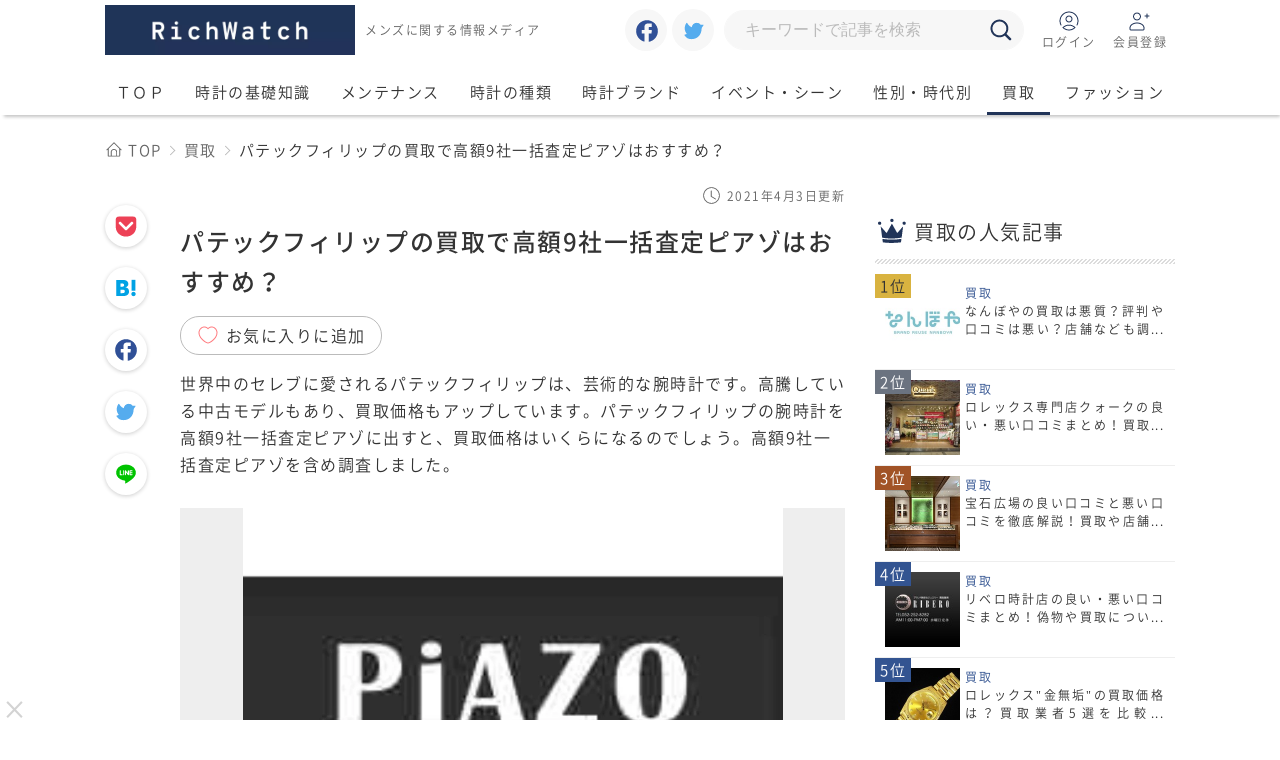

--- FILE ---
content_type: text/html; charset=utf-8
request_url: https://rich-watch.info/3764/
body_size: 49737
content:
<!DOCTYPE html>
<html lang='ja'>
<head prefix='og: http://ogp.me/ns# fb: http://ogp.me/ns/fb#'>
<meta content='on' http-equiv='x-dns-prefetch-control'>
<link as='style' href='https://rich-watch.info/assets/fonts/application-e722bc5e813ed98f2636b02f7de42ec0639506027fb904eafc94bc6b3d3149be.css' rel='preload'>
<link as='image' href='https://rich-watch.info/assets/noimage-d6be55c2e2cf4d3b9297bb79b5c4259869027ce7bbd4eb9573d598579797a134.svg' rel='preload'>
<link href='https://cdn.rich-watch.info.s3-ap-northeast-1.amazonaws.com' rel='preconnect dns-prefetch'>
<link href='//maps.google.com' rel='dns-prefetch'>
<link href='//www.googleadservices.com' rel='dns-prefetch'>
<link href='//googleads.g.doubleclick.net' rel='dns-prefetch'>


<meta charset="utf-8">
<title>パテックフィリップの買取で高額9社一括査定ピアゾはおすすめ？ - RichWatch</title>
<link rel="icon" type="image/x-icon" href="https://s3.ap-northeast-1.amazonaws.com/cdn.rich-watch.info/zqnwzoik26uakm9h3i3r1leq3und">
<link rel="apple-touch-icon" type="image/png" href="https://s3.ap-northeast-1.amazonaws.com/cdn.rich-watch.info/101f9o8a0vyte99bqao027i5uz84">
<meta name="description" content="世界中のセレブに愛されるパテックフィリップは、芸術的な腕時計です。高騰している中古モデルもあり、買取価格もアップしています。パテックフィリップの腕時計を高額9社一括査定ピアゾに出すと、買取価格はいくらになるのでしょう。高額9社一括査定ピアゾを含め調査しました。">
<link rel="search" type="application/opensearchdescription+xml" href="https://rich-watch.info/opensearch.xml" title="RichWatch 検索">
<link rel="canonical" href="https://rich-watch.info/3764/">
<meta property="og:title" content="パテックフィリップの買取で高額9社一括査定ピアゾはおすすめ？">
<meta property="og:type" content="article">
<meta property="og:url" content="https://rich-watch.info/3764/">
<meta property="og:image" content="https://s3.ap-northeast-1.amazonaws.com/cdn.rich-watch.info/4dr53hux1llz6hi8gqg4ujxuyv36">
<meta property="og:site_name" content="RichWatch">
<meta property="og:description" content="世界中のセレブに愛されるパテックフィリップは、芸術的な腕時計です。高騰している中古モデルもあり、買取価格もアップしています。パテックフィリップの腕時計を高額9社一括査定ピアゾに出すと、買取価格はいくらになるのでしょう。高額9社一括査定ピアゾを含め調査しました。">
<meta property="og:locale" content="ja_JP">
<meta name="viewport" content="width=device-width, initial-scale=1.0, minimum-scale=1.0">
<meta name="turbolinks-cache-control" content="no-preview">
<meta name="theme-color" content="#213458">
<meta name="format-detection" content="telephone=no">
<link href='https://rich-watch.info/assets/fonts/application-e722bc5e813ed98f2636b02f7de42ec0639506027fb904eafc94bc6b3d3149be.css' id='js-webfont'>
<script>
//<![CDATA[
window.gon={};gon.environment="production";gon.analytics_account="UA-151334432-1";
//]]>
</script>

<!-- 広告のJS: async属性をつけてください -->
<script async src="https://yads.c.yimg.jp/js/yads-async.js"></script>


<!-- Global site tag (gtag.js) - Google Analytics -->
<script async src="https://www.googletagmanager.com/gtag/js?id=UA-151334432-1"></script>
<script>
  window.dataLayer = window.dataLayer || [];
  function gtag(){dataLayer.push(arguments);}
  gtag('js', new Date());

  gtag('config', 'UA-151334432-1');
</script>
<script data-ad-client="ca-pub-6937369361378053" async src="https://pagead2.googlesyndication.com/pagead/js/adsbygoogle.js"></script>
<meta name="ahrefs-site-verification" content="1c6b84f01a03491bff73e61e4a8d7c88eb5a9efd8fa7e968a297e06686219b82">


<script async src="https://securepubads.g.doubleclick.net/tag/js/gpt.js"></script>
<script async src="https://js.ad-stir.com/js/hb/v2/adstir_hbwrap.js"></script>
<script>
 var googletag = googletag || {};
 googletag.cmd = googletag.cmd || [];
 var adstirhb = adstirhb || {};
 adstirhb.q = adstirhb.q || [];
</script>


<!-- GoogleAdsense共通タグ -->
<script async src="https://pagead2.googlesyndication.com/pagead/js/adsbygoogle.js?client=ca-pub-6873535959067067"
     crossorigin="anonymous"></script>


<!-- GAMの広告ユニット定義 -->
<script async src="https://securepubads.g.doubleclick.net/tag/js/gpt.js"></script>
<script>
    window.googletag = window.googletag || { cmd: [] };
    googletag.cmd.push(function () {
        googletag.defineSlot('/34264398,22488497127/adstir_10456_82397_221822', [[300, 250], [336, 280]], 'div-gpt-ad-1609993314950-0').addService(googletag.pubads());
        googletag.defineSlot('/34264398,22488497127/adstir_10456_82397_221825', [[336, 280], [300, 250]], 'div-gpt-ad-1609993409769-0').addService(googletag.pubads());
        googletag.defineSlot('/34264398,22488497127/adstir_10456_82397_221826', [300, 600], 'div-gpt-ad-1609993443928-0').addService(googletag.pubads());
        googletag.defineSlot('/34264398,22488497127/adstir_10456_82397_221827', [[336, 280], [300, 250]], 'div-gpt-ad-1609993470189-0').addService(googletag.pubads());
        googletag.defineSlot('/34264398,22488497127/adstir_10456_82397_221828', [[300, 250], [336, 280]], 'div-gpt-ad-1609993492297-0').addService(googletag.pubads());
        googletag.defineSlot('/34264398,22488497127/adstir_10456_82397_221829', [[300, 250], [336, 280]], 'div-gpt-ad-1609993516367-0').addService(googletag.pubads());
        googletag.defineSlot('/34264398,22488497127/adstir_10456_82397_221830', [[336, 280], [300, 250]], 'div-gpt-ad-1609993537150-0').addService(googletag.pubads());
        googletag.defineSlot('/34264398,22488497127/adstir_10456_82397_227264', [[468, 60], 'fluid'], 'div-gpt-ad-1625728535431-0').addService(googletag.pubads());
        googletag.defineSlot('/34264398,22488497127/adstir_10456_82397_227265', [[468, 60], 'fluid'], 'div-gpt-ad-1625729425069-0').addService(googletag.pubads());
        googletag.defineSlot('/34264398,22488497127/adstir_10456_82397_227266', [[468, 60], 'fluid'], 'div-gpt-ad-1625729792461-0').addService(googletag.pubads());
        googletag.defineSlot('/34264398,22488497127/adstir_10456_82397_227267', [[728, 90], [468, 60], 'fluid'], 'div-gpt-ad-1625730258856-0').addService(googletag.pubads());
        googletag.defineSlot('/34264398,22488497127/adstir_10456_82397_227317', [[300, 250], [336, 280]], 'div-gpt-ad-1625817149859-0').addService(googletag.pubads());
        googletag.defineSlot('/34264398,22488497127/adstir_10456_82397_227318', [[336, 280], [300, 250]], 'div-gpt-ad-1625817190595-0').addService(googletag.pubads());
        googletag.defineSlot('/34264398,22488497127/adstir_10456_82397_227319', [[300, 250], [336, 280]], 'div-gpt-ad-1625817518446-0').addService(googletag.pubads());
        googletag.defineSlot('/34264398,22488497127/adstir_10456_82397_227320', [[336, 280], [300, 250]], 'div-gpt-ad-1625817597505-0').addService(googletag.pubads());
        googletag.defineSlot('/34264398,22488497127/adstir_10456_82397_227321', [[300, 250], [336, 280]], 'div-gpt-ad-1625817639579-0').addService(googletag.pubads());
        googletag.defineSlot('/34264398,22488497127/adstir_10456_82397_227322', [[300, 250], [336, 280]], 'div-gpt-ad-1625817699584-0').addService(googletag.pubads());
        googletag.pubads().enableSingleRequest();
        googletag.pubads().disableInitialLoad();
        googletag.pubads().collapseEmptyDivs(true);
        googletag.enableServices();
        });
    </script>

<!-- HBを行うための記述 -->
<script>
 adstirhb.q.push(function () {
     adstirhb.init("MEDIA-920b1413"); // メディアシンボル
     adstirhb.setUpPrebid(); // この行はPrebidを行う場合に記述してください
     adstirhb.setUpUAM();    // この行はUAMを行う場合に記述してください
     adstirhb.run();
 });
</script>


<!-- 想定外のエラーでHBの処理が行われなかった場合に広告を出すための記述 -->
<script>
 // failsafe
 setTimeout(function () {
     if (adstirhb.adserverRequestSent) {
         return;
     }
     adstirhb.adserverRequestSent = true;
     googletag.cmd.push(function () {
         googletag.pubads().refresh();
     });
 }, 3000);
</script>


<script type="text/javascript">
  window._taboola = window._taboola || [];
  _taboola.push({article:'auto'});
  !function (e, f, u, i) {
    if (!document.getElementById(i)){
      e.async = 1;
      e.src = u;
      e.id = i;
      f.parentNode.insertBefore(e, f);
    }
  }(document.createElement('script'),
  document.getElementsByTagName('script')[0],
  '//cdn.taboola.com/libtrc/rich-watch/loader.js',
  'tb_loader_script');
  if(window.performance && typeof window.performance.mark == 'function')
    {window.performance.mark('tbl_ic');}
</script>
<script async src="https://securepubads.g.doubleclick.net/tag/js/gpt.js"></script>
<!--Adx_interstitial-->
<script>
  window.googletag = window.googletag || {cmd: []};
  googletag.cmd.push(function() {
    var slot = googletag.defineOutOfPageSlot(
      '/34264398,22488497127/adstir_10456_82397_227968',          
      googletag.enums.OutOfPageFormat.INTERSTITIAL);
    if (slot) slot.addService(googletag.pubads());
    googletag.pubads().enableSingleRequest();
    googletag.pubads().collapseEmptyDivs(); 
    googletag.enableServices();
    googletag.display(slot);
  });
</script>

<script async src="https://securepubads.g.doubleclick.net/tag/js/gpt.js"></script>
<script>
  window.googletag = window.googletag || {cmd: []};
  googletag.cmd.push(function() {
    googletag.defineSlot('/22488497127/new1513443', ['fluid', [320, 50], [300, 250], [336, 280]], 'div-gpt-ad-1642853740679-0').addService(googletag.pubads());
    googletag.pubads().enableSingleRequest();
    googletag.enableServices();
  });
</script>
<meta name="msvalidate.01" content="F3AC3F6C665381DD6A55BD685A7482EA" />
<!-- Google tag (gtag.js) -->
<script async src="https://www.googletagmanager.com/gtag/js?id=G-HWR05GRV14"></script>
<script>
  window.dataLayer = window.dataLayer || [];
  function gtag(){dataLayer.push(arguments);}
  gtag('js', new Date());

  gtag('config', 'G-HWR05GRV14');
</script>
<!-- Google tag (gtag.js) -->
<script async src="https://www.googletagmanager.com/gtag/js?id=G-GMR6H32Y7E"></script>
<script>
  window.dataLayer = window.dataLayer || [];
  function gtag(){dataLayer.push(arguments);}
  gtag('js', new Date());

  gtag('config', 'G-GMR6H32Y7E');
</script>

<!-- lamp計測タグ -->
<script src="https://genieedmp.com/dmp.js?c=7398&ver=2" async></script>
<script src="https://genieedmp.com/dmp.js?c=7615&ver=2" async></script>
<script type="text/javascript" src="https://rt.gsspat.jp/e/conversion/lp.js?ver=2"></script>

<!-- FourM -->
<script type="application/javascript" src="//anymind360.com/js/12360/ats.js"></script>


<style id='js-css-variable'>:root { --main-color: #213458; --accent-color: #335491; }</style>
<style id='js-inline-style-front'>
﻿html,body,div,span,object,iframe,h1,h2,h3,h4,h5,h6,p,blockquote,pre,abbr,address,cite,code,del,dfn,em,img,ins,kbd,q,samp,small,strong,sub,sup,var,b,i,dl,dt,dd,ol,ul,li,fieldset,form,label,legend,table,caption,tbody,tfoot,thead,tr,th,td,article,aside,canvas,details,figcaption,figure,footer,header,hgroup,menu,nav,section,summary,time,mark,audio,video{margin:0;padding:0;border:0;outline:0;font-size:100%;vertical-align:baseline;background-color:transparent}body{line-height:1}article,aside,details,figcaption,figure,footer,header,hgroup,menu,nav,section{display:block}nav ul{list-style:none}blockquote,q{quotes:none}blockquote:before,blockquote:after,q:before,q:after{content:"";content:none}a{margin:0;padding:0;font-size:100%;vertical-align:baseline;background:transparent}ins{background-color:transparent;color:#000;text-decoration:none}mark{background-color:transparent;color:#000;font-style:italic;font-weight:bold}del{text-decoration:line-through}abbr[title],dfn[title]{border-bottom:none;text-decoration:none;cursor:default}table{border-collapse:collapse;border-spacing:0}hr{display:block;height:1px;border:0;border-top:1px solid #cccccc;margin:1em 0;padding:0}input,select{vertical-align:middle}*{box-sizing:border-box;background-clip:padding-box;-webkit-tap-highlight-color:transparent}*::-moz-selection{background:var(--main-color);color:#fff}*::selection{background:var(--main-color);color:#fff}html{background:#fff;font-size:62.5%;height:100%}body{-webkit-font-smoothing:antialiased;-moz-osx-font-smoothing:grayscale;-webkit-text-size-adjust:100%;font-family:application, "Yu Gothic", "YuGothic", "ヒラギノ角ゴ Pro W3", "Hiragino Kaku Gothic Pro", "Osaka", "メイリオ", "Meiryo", "ＭＳ Ｐゴシック", "MS PGothic", "sans-serif";font-feature-settings:"palt";line-height:1.5;letter-spacing:0.1em;font-size:1.5rem;color:#333;max-width:100%;overflow:auto}input::-moz-selection{background:var(--main-color);color:#fff}input::selection{background:var(--main-color);color:#fff}input:focus{outline:none}input[type='button'],input[type='submit']{-webkit-appearance:none;outline:none;cursor:pointer}input[type='password'],input[type='email']{ime-mode:disabled}textarea,input[type='text']{outline:none;-webkit-appearance:none;resize:none}textarea,input[type='text'],select{font-size:1.6rem}h1,h2,h3,h4,h5,h6{font-weight:normal;text-rendering:optimizeSpeed}ol,ul,li{list-style:none}em,strong{font-style:normal;font-weight:normal}i{display:inline-block;font-style:normal}a{text-decoration:none;color:#333}a img:hover{opacity:0.7}a:hover{color:var(--main-color)}aside{color:#333}time{color:#666}img{vertical-align:bottom;max-width:100%;-o-object-fit:cover;object-fit:cover}svg{display:inline-block;vertical-align:sub}picture{display:block}@-webkit-keyframes FadeIn{0%{opacity:0}100%{opacity:1}}@keyframes FadeIn{0%{opacity:0}100%{opacity:1}}@-webkit-keyframes FadeInY{0%{opacity:0;transform:translateY(10px)}100%{opacity:1;transform:translateY(0)}}@keyframes FadeInY{0%{opacity:0;transform:translateY(10px)}100%{opacity:1;transform:translateY(0)}}@-webkit-keyframes FadeInX{0%{opacity:0;transform:translateX(10px)}100%{opacity:1;transform:translateX(0)}}@keyframes FadeInX{0%{opacity:0;transform:translateX(10px)}100%{opacity:1;transform:translateX(0)}}.l-main{width:1100px;margin:0 auto;padding:0 15px 15px;display:flex}.l-body{min-height:100%}.l-breadcrumb__list{max-width:1100px;display:flex;justify-content:flex-start;margin:0 auto;overflow:hidden;white-space:nowrap;text-overflow:ellipsis;padding:0 15px}.l-breadcrumb__item{padding:9px 5px 9px 0;display:flex;align-items:center}.l-breadcrumb__item:nth-child(n+2)::before{content:"";margin-right:10px;display:block;width:6px;height:6px;border-right:1px solid #bbb;border-top:1px solid #bbb;transform:rotate(45deg)}.l-breadcrumb__link{color:#666;display:flex;align-items:center}.l-breadcrumb__link:hover{text-decoration:underline}.l-breadcrumb__link:visited{color:#666}.l-contents{margin:15px auto 30px;width:665px;padding-right:30px;flex:1 0 0%}.l-contents__heading{display:flex;align-items:center;position:relative;font-size:2rem;padding:15px 0;position:relative}.l-contents__heading:before{content:"";position:absolute;bottom:0;left:0;height:5px;width:100%;background-image:linear-gradient(-45deg, rgba(187,187,187,0.5) 25%, transparent 25%, transparent 50%, rgba(187,187,187,0.5) 50%, rgba(187,187,187,0.5) 75%, transparent 75%, transparent);background-size:4px 4px}.l-contents__heading:after{content:attr(data-subtitle) "";font-weight:bold;font-size:1.5rem;color:var(--main-color);margin-left:5px;white-space:nowrap}.l-footer{background-color:#eee;color:#666;border-top:solid 5px #ddd}.l-footer:before{content:"";background-image:linear-gradient(90deg, var(--accent-color) 3%, transparent 3%),linear-gradient(90deg, var(--main-color) 9%, transparent 9%),linear-gradient(90deg, var(--accent-color) 22%, transparent 22%);height:5px;max-width:1100px;display:block;margin:-5px auto 0}.l-footer__inner{padding:30px 15px;display:flex;width:1100px;margin:0 auto}.l-footer__bottom{background-color:#666;color:#fff;text-align:center;padding:10px 0;font-size:1rem}.l-footer__about{text-align:center;padding:0 10px 10px;width:300px;border-left:solid 1px #bbb}.l-footer__menu{flex:1}.l-footer__menuTitle{font-weight:bold}.l-footer__description{text-align:left;margin-top:20px;font-size:1.2rem}.l-footer__lisence{margin:20px auto 10px;font-size:1rem}.l-footer__list{margin-top:10px}.l-footer__item{position:relative;line-height:3rem}.l-footer__item a{color:#666;font-size:1.2rem}.l-footer__item a:hover{text-decoration:underline}.l-footer__item a::before{content:"";margin-right:10px;display:inline-block;width:4px;height:4px;border-right:2px solid var(--main-color);border-top:2px solid var(--accent-color);transform:rotate(45deg)}.l-footer__snsItem{width:42px;height:42px;display:inline-block;background-color:#fff;transition:all 0.3s ease;border-radius:21px}.l-footer__snsItem+.l-footer__snsItem{margin-left:10px}.l-footer__snsItem svg{transition:all ease 0.3s}.l-footer__snsItem svg:hover{opacity:0.8}.l-footer__snsItem a{display:flex;justify-content:center;padding:10px}.l-header{position:relative;background-color:#fff}.l-header__inner{display:flex;justify-content:flex-start;width:1100px;margin:0 auto;padding:5px 15px}.l-header__title{display:flex;max-width:300px;align-items:center;margin-left:10px;font-size:1.2rem;color:#666}.l-header__menu{margin-left:auto;display:flex;justify-content:center;align-items:center}.l-header__search{width:300px;position:relative}.l-header__searchText{display:inline-block;padding:10px 40px 10px 20px;border:1px solid #f7f7f7;font-size:1.5rem;-webkit-appearance:none;-moz-appearance:none;appearance:none;width:100%;height:40px;border-radius:20px;background-color:#f7f7f7;transition:all 0.3s ease}.l-header__searchText::-webkit-input-placeholder{color:#bbb}.l-header__searchText::-moz-placeholder{color:#bbb}.l-header__searchText:-ms-input-placeholder{color:#bbb}.l-header__searchText::-ms-input-placeholder{color:#bbb}.l-header__searchText::placeholder{color:#bbb}.l-header__searchText:focus{outline:none;border:solid 1px #eee;background-color:#fff;box-shadow:0 1px 6px 0 rgba(51,51,51,0.28)}.l-header__searchButton{background-color:transparent;position:absolute;right:5px;top:7px;outline:none;-webkit-appearance:none;-moz-appearance:none;appearance:none;border:none;cursor:pointer}.l-header__snsItem{padding:10px;width:42px;height:42px;display:inline-block;border-radius:50%;transition:all 0.3s ease;background-color:#f7f7f7}.l-header__snsItem:hover{background-color:#fff;box-shadow:0 1px 6px 0 rgba(51,51,51,0.28)}.l-header__snsItem--facebook svg{fill:#305097}.l-header__snsItem--twitter svg{fill:#55acee}.l-header__userList{font-size:0}.l-header__userList li{display:inline-block;padding:0}.l-header__userList li:first-child{margin-left:10px}.l-header__userList li:hover{opacity:0.8}.l-header__userItem{width:70px;height:42px;display:block;text-align:center;transition:all 0.3s ease}.l-header__userLabel{font-size:1.2rem;color:#666}.l-header__profileImage{border-radius:50%;width:42px;height:42px;display:inline-block;border-radius:50%;transition:all 0.3s ease;background-color:#f7f7f7}.l-header__profileImage:hover{box-shadow:0 1px 6px 0 rgba(51,51,51,0.28)}.l-navigation{position:-webkit-sticky;position:sticky;top:0;margin-top:10px;background-color:#fff;box-shadow:rgba(51,51,51,0.28) 2px 4px 3px -2px;z-index:5000}.l-navigation__list{margin:0 auto;width:1100px;text-align:center}.l-navigation__item{display:inline-block;line-height:45px}.l-navigation__link{display:block;padding:0 15px;position:relative}.l-navigation__link:after{content:"";display:block;width:0;position:absolute;bottom:0;left:0;transition:ease 0.3s width}.l-navigation__link:hover::after{width:100%;border-bottom:solid 3px var(--main-color)}.l-navigation__link.is-active:after{width:100%;border-bottom:solid 3px var(--main-color);transition:none}.l-pagination{padding-top:30px}.l-pagination nav{text-align:center}.l-pagination nav .page{vertical-align:middle;font-size:1.8rem;display:inline-block;border:solid 1px #bbb;text-align:center;min-width:45px}.l-pagination nav .page:hover{border:solid 1px var(--main-color)}.l-pagination nav .page a{display:block;line-height:42px;padding:0 10px;color:#333}.l-pagination nav .page a:hover{background-color:var(--main-color);color:#fff;cursor:pointer}.l-pagination nav .page a:hover svg{fill:#fff}.l-pagination nav .page+.page{margin-left:10px}.l-pagination nav .current{line-height:42px;border:none;background-color:#f7f7f7;border:solid 1px #eee}.l-pagination nav .current:hover{background-color:#f7f7f7;border:solid 1px #eee}.l-pagination nav .prev{font-size:1.5rem}.l-pagination nav .prev svg{transform:rotate(-90deg)}.l-pagination nav .next{font-size:1.5rem}.l-pagination nav .next svg{transform:rotate(90deg)}.l-pagination nav .gap{display:none}.l-right-side{margin-top:15px;width:300px}.l-right-side__heading{display:flex;align-items:center;font-size:2rem;padding:15px 0;position:relative}.l-right-side__heading:after{content:"";position:absolute;bottom:0;left:0;height:5px;width:100%;background-image:linear-gradient(-45deg, rgba(187,187,187,0.5) 25%, transparent 25%, transparent 50%, rgba(187,187,187,0.5) 50%, rgba(187,187,187,0.5) 75%, transparent 75%, transparent);background-size:4px 4px}.l-right-side__list{margin-top:10px}.l-right-side__item{position:relative;display:flex;padding:10px;border-bottom:solid 1px #eee;background-color:#fff}.l-right-side__item:hover{text-decoration:underline}.l-right-side__item:nth-child(1)>.l-right-side__ranking{background-color:#d9b340;color:#333}.l-right-side__item:nth-child(2)>.l-right-side__ranking{background-color:#6B7380}.l-right-side__item:nth-child(3)>.l-right-side__ranking{background-color:#a15326}.l-right-side__sticky{position:-webkit-sticky;position:sticky;top:60px}.l-right-side__content{flex:1 0 0%}.l-right-side__image{width:75px;height:75px;-o-object-position:center;object-position:center}.l-right-side__title{flex:1;font-size:1.2rem;margin-left:5px;overflow:hidden;max-height:3.6rem;position:relative;text-align:justify}.l-right-side__title:before,.l-right-side__title:after{background:#fff;position:absolute;width:1.2em}.l-right-side__title:before{content:"...";top:1.8rem;right:0}.l-right-side__title:after{content:"";height:100%;width:100%}.l-right-side__label,.l-right-side__ranking{position:absolute;top:0;left:0;padding:0 5px;line-height:1.6em;text-align:center;color:#fff;background-color:var(--accent-color)}.l-left-side{width:75px;margin-top:15px}.l-left-side__share{position:-webkit-sticky;position:sticky;top:70px;left:0}.l-left-side__shareItem{margin-top:20px;padding:9px;width:42px;height:42px;display:block;border-radius:50%;transition:all 0.3s ease;background-color:#fff;box-shadow:rgba(0,0,0,0.2) 0 1px 4px 0}.l-left-side__shareItem:hover{background-color:#f7f7f7}.c-btn-main,.c-btn-primary,.c-btn-danger,.c-btn-negative,.c-btn-sub{position:relative;transition:all 0.2s ease-out;display:inline-block;padding:10px 20px;border-radius:5px;border:none;font-size:1.5rem;text-decoration:none;text-align:center;color:#fff;background-color:var(--main-color);background-clip:border-box;cursor:pointer;box-shadow:0 2px 5px 0 rgba(0,0,0,0.2)}.c-btn-main:hover,.c-btn-primary:hover,.c-btn-danger:hover,.c-btn-negative:hover,.c-btn-sub:hover{color:#fff}.c-btn-main{background-color:var(--main-color)}.c-btn-main:hover{opacity:0.8}.c-btn-primary{background-color:#3664c9}.c-btn-primary:hover{opacity:0.8}.c-btn-danger{background-color:#93110a}.c-btn-danger:hover{opacity:0.8}.c-btn-negative{background-color:#999}.c-btn-negative:hover{opacity:0.8}.c-btn-sub{background-color:transparent;color:var(--main-color);font-weight:bold;border:2px solid var(--main-color);padding:8px 20px}.c-btn-sub:hover{background-color:var(--main-color);border-color:var(--main-color);color:#fff;font-weight:bold}.c-btn-icon{padding-right:30px}.c-btn-icon::after{content:"";position:absolute;top:calc(50% - 5px);right:15px;display:inline-block;width:8px;height:8px;border-right:2px solid #fff;border-top:2px solid #fff;transform:rotate(45deg);margin-left:5px}.c-btn-default{background-color:var(--main-color)}.c-btn-default:hover{opacity:0.8}.c-btn-red{background-color:#ea3033}.c-btn-red:hover{background-color:#ef5e61}.c-btn-green{background-color:#02bb80}.c-btn-green:hover{background-color:#7acc9e}.c-btn-blue{background-color:#3664c9}.c-btn-blue:hover{background-color:#5e83d4}.c-btn-orange{background-color:#ff8c00}.c-btn-orange:hover{background-color:#ffa333}.c-table{overflow:auto;background:linear-gradient(to left, rgba(255,255,255,0), rgba(0,0,0,0.2)) 0 0/20px 100%,linear-gradient(to right, rgba(255,255,255,0), rgba(0,0,0,0.2)) right/20px 100%;background-repeat:no-repeat;background-attachment:scroll;border-right:1px solid #bbb;-webkit-overflow-scrolling:touch}.c-table table{width:100%;background:linear-gradient(to left, rgba(255,255,255,0), #fff 15px) 0 0/50px 100%,linear-gradient(to right, rgba(255,255,255,0), #fff 15px) right/50px 100%;background-repeat:no-repeat;background-attachment:local;border-bottom:1px solid #bbb;border-collapse:collapse;font-size:1.4rem}.c-table table thead tr th{padding:10px;background:rgba(102,102,102,0.1);border-top:1px solid #bbb;border-left:1px solid #bbb;white-space:nowrap}.c-table table tbody tr:nth-child(even) td{background:rgba(238,238,238,0.1)}.c-table table tbody tr td,.c-table table tbody tr th{padding:8px;border-top:1px solid #bbb;border-left:1px solid #bbb;white-space:nowrap;background:rgba(255,255,255,0.6);vertical-align:middle}.c-table table tbody tr td img,.c-table table tbody tr th img{width:90px;height:90px;-o-object-position:center;object-position:center;vertical-align:middle}.c-table table tbody tr th{background:var(--main-color);color:#fff}.c-form-text,.c-form-textarea,.c-form-checkboxIcon,.c-form-radioIcon,.c-form-select{display:inline-block;padding:10px;border:1px solid #aab4b9;border-radius:5px;-webkit-appearance:none;-moz-appearance:none;appearance:none}.c-form-text:focus,.c-form-textarea:focus,.c-form-checkboxIcon:focus,.c-form-radioIcon:focus,.c-form-select:focus{outline:none;border:solid 1px var(--main-color)}.c-form-label{display:inline-block;margin-bottom:5px;font-weight:bold;color:#666}.c-form-required{border-radius:4px;background-color:var(--accent-color);color:#fff;font-size:1.2rem;line-height:1.4rem;padding:0 5px;font-weight:bold}.c-form-field+.c-form-field{margin-top:10px}.c-form-field[data-isvalid="false"]{background:#ffffde}.c-form-error{margin:5px 0;color:#ea3033;font-weight:bold;font-size:1.2rem}.c-form-text,.c-form-textarea{width:100%;line-height:2rem;min-height:40px;vertical-align:bottom}.c-form-text:disabled,.c-form-text[disabled],.c-form-textarea:disabled,.c-form-textarea[disabled]{background-color:#eee}.c-form-text:-moz-read-only,.c-form-textarea:-moz-read-only{background-color:#eee}.c-form-text:read-only,.c-form-textarea:read-only{background-color:#eee}.c-form-text::-webkit-input-placeholder,.c-form-textarea::-webkit-input-placeholder{color:#bbb}.c-form-text::-moz-placeholder,.c-form-textarea::-moz-placeholder{color:#bbb}.c-form-text:-ms-input-placeholder,.c-form-textarea:-ms-input-placeholder{color:#bbb}.c-form-text::-ms-input-placeholder,.c-form-textarea::-ms-input-placeholder{color:#bbb}.c-form-text::placeholder,.c-form-textarea::placeholder{color:#bbb}.c-form-checkboxLabel{cursor:pointer}.c-form-checkboxLabel:hover>.c-form-checkboxIcon{border-color:var(--main-color);box-shadow:0 0 0 1px var(--accent-color)}.c-form-checkboxIcon{position:relative;width:30px;height:30px;margin-right:10px;vertical-align:middle}.c-form-checkboxIcon:hover{border-color:var(--main-color);box-shadow:0 0 0 1px var(--accent-color)}.c-form-checkboxIcon::before{content:"";position:absolute;left:0;right:0;top:1px;display:block;width:6px;height:16px;margin:0 auto;border-right:4px solid #fff;border-bottom:4px solid #fff;transform:rotate(45deg)}.c-form-checkbox{opacity:0;width:1px;height:1px;padding:0;margin:0}.c-form-checkbox:focus+.c-form-checkboxIcon{border-color:var(--main-color);box-shadow:0 0 0 1px #04a9f4}.c-form-checkbox:hover+.c-form-checkboxIcon{border-color:var(--main-color);box-shadow:0 0 0 1px #04a9f4;cursor:pointer}.c-form-checkbox:checked+.c-form-checkboxIcon{border-color:var(--main-color);background-color:var(--main-color)}.c-form-radioLabel{cursor:pointer}.c-form-radioLabel:hover>.c-form-radioIcon{border-width:2px;border-color:var(--main-color)}.c-form-radioIcon{width:30px;height:30px;border-radius:50%;background-size:cover;position:relative;margin-right:10px;vertical-align:middle}.c-form-radioIcon:hover{border-width:2px;border-color:var(--main-color)}.c-form-radio{display:none;width:1px;height:1px;padding:0;margin:0}.c-form-radio:focus+.c-form-radioIcon{border:2px solid var(--main-color)}.c-form-radio:hover+.c-form-radioIcon{border-width:2px;border-color:var(--main-color);cursor:pointer}.c-form-radio:checked+.c-form-radioIcon{border-width:2px;border-color:var(--main-color);background:#fff}.c-form-radio:checked+.c-form-radioIcon:after{content:"";display:block;position:absolute;left:50%;top:50%;width:22px;height:22px;margin-top:-11px;margin-left:-11px;border-radius:50%;background:var(--main-color)}.c-form-selectWrap{position:relative}.c-form-selectWrap:before{content:"";height:46%;border-left:1px solid #bbb;position:absolute;right:36px;top:27%;pointer-events:none}.c-form-selectWrap:after{content:"";width:8px;height:8px;display:inline-block;position:absolute;margin-top:-8px;top:50%;right:15px;border-right:2px solid #bbb;border-bottom:2px solid #bbb;transform:rotate(45deg);pointer-events:none}.c-form-select{cursor:pointer;padding-right:45px;background:none;background-color:#fff;width:100%;line-height:2rem}.c-form-select::-ms-expand{display:none}.c-form-toggle{-webkit-user-select:none;-moz-user-select:none;-ms-user-select:none;user-select:none}.c-form-toggle input[type='checkbox']{display:none}.c-form-toggle>input+span{min-width:60px;height:40px;background:#bbb;position:relative;display:inline-block;border-radius:46px;transition:ease all 0.2s;cursor:pointer;padding:0 15px 0 40px;line-height:38px;font-weight:bold}.c-form-toggle>input+span:before{content:attr(data-off) ""}.c-form-toggle>input+span:after{content:"";position:absolute;width:30px;height:30px;border-radius:50%;left:4px;top:5px;z-index:1;background:#fff;box-shadow:0 0 5px rgba(0,0,0,0.4);transition:0.2s}.c-form-toggle>input:checked+span{background:#53BC9F;padding:0 40px 0 15px;color:#fff}.c-form-toggle>input:checked+span:before{content:attr(data-on) ""}.c-form-toggle>input:checked+span:after{left:calc(100% - 34px)}.c-form-toggle:hover>input+span{opacity:0.8}.c-tags__item{display:inline-block}.c-tags__item a{display:flex;align-items:center;font-size:1.2rem;border:1px solid #bbb;border-radius:20px;line-height:2.8;padding:0 10px;margin-top:10px;margin-right:10px}.c-tags__item a:hover{background-color:#f7f7f7}.c-attention{background-color:#f7f7f7;border:solid 1px #bbb;padding:15px}.c-star-rating{position:relative;display:inline-block;width:110px;height:22px;font-size:22px}.c-star-rating:before,.c-star-rating:after{position:absolute;top:0;left:0;content:"★★★★★";display:inline-block;height:22px;line-height:22px}.c-star-rating:before{color:#bbb}.c-star-rating:after{color:#ff8c00;overflow:hidden;white-space:nowrap}.c-star-rating.c-rate0:after{width:0}.c-star-rating.c-rate5:after{width:11px}.c-star-rating.c-rate10:after{width:22px}.c-star-rating.c-rate15:after{width:33px}.c-star-rating.c-rate20:after{width:46px}.c-star-rating.c-rate25:after{width:57px}.c-star-rating.c-rate30:after{width:70px}.c-star-rating.c-rate35:after{width:81px}.c-star-rating.c-rate40:after{width:94px}.c-star-rating.c-rate45:after{width:105px}.c-star-rating.c-rate50:after{width:118px}.c-highlighter{color:#ffffff;background-color:#272822;padding:15px;font-size:1.8rem}.c-highlighter .gh{color:#999999}.c-highlighter .sr{color:#f6aa11}.c-highlighter .go{color:#888888}.c-highlighter .gp{color:#555555}.c-highlighter .gu{color:#aaaaaa}.c-highlighter .nb{color:#f6aa11}.c-highlighter .cm{color:#75715e}.c-highlighter .cp{color:#75715e}.c-highlighter .c1{color:#75715e}.c-highlighter .cs{color:#75715e}.c-highlighter .c,.c-highlighter .ch,.c-highlighter .cd,.c-highlighter .cpf{color:#75715e}.c-highlighter .err{color:#960050}.c-highlighter .gr{color:#960050}.c-highlighter .gt{color:#960050}.c-highlighter .gd{color:#49483e}.c-highlighter .gi{color:#49483e}.c-highlighter .ge{color:#49483e}.c-highlighter .kc{color:#66d9ef}.c-highlighter .kd{color:#66d9ef}.c-highlighter .kr{color:#66d9ef}.c-highlighter .no{color:#66d9ef}.c-highlighter .kt{color:#66d9ef}.c-highlighter .mf{color:#ae81ff}.c-highlighter .mh{color:#ae81ff}.c-highlighter .il{color:#ae81ff}.c-highlighter .mi{color:#ae81ff}.c-highlighter .mo{color:#ae81ff}.c-highlighter .m,.c-highlighter .mb,.c-highlighter .mx{color:#ae81ff}.c-highlighter .sc{color:#ae81ff}.c-highlighter .se{color:#ae81ff}.c-highlighter .ss{color:#ae81ff}.c-highlighter .sd{color:#e6db74}.c-highlighter .s2{color:#e6db74}.c-highlighter .sb{color:#e6db74}.c-highlighter .sh{color:#e6db74}.c-highlighter .si{color:#e6db74}.c-highlighter .sx{color:#e6db74}.c-highlighter .s1{color:#e6db74}.c-highlighter .s,.c-highlighter .sa,.c-highlighter .dl{color:#e6db74}.c-highlighter .na{color:#a6e22e}.c-highlighter .nc{color:#a6e22e}.c-highlighter .nd{color:#a6e22e}.c-highlighter .ne{color:#a6e22e}.c-highlighter .nf,.c-highlighter .fm{color:#a6e22e}.c-highlighter .vc{color:#ffffff;background-color:#272822}.c-highlighter .nn{color:#ffffff;background-color:#272822}.c-highlighter .nl{color:#ffffff;background-color:#272822}.c-highlighter .ni{color:#ffffff;background-color:#272822}.c-highlighter .bp{color:#ffffff;background-color:#272822}.c-highlighter .vg{color:#ffffff;background-color:#272822}.c-highlighter .vi{color:#ffffff;background-color:#272822}.c-highlighter .nv,.c-highlighter .vm{color:#ffffff;background-color:#272822}.c-highlighter .w{color:#ffffff;background-color:#272822}.c-highlighter .n,.c-highlighter .py,.c-highlighter .nx{color:#ffffff;background-color:#272822}.c-highlighter .ow{color:#ff2672}.c-highlighter .nt{color:#ff2672}.c-highlighter .k,.c-highlighter .kv{color:#ff2672}.c-highlighter .kn{color:#ff2672}.c-highlighter .kp{color:#ff2672}.c-highlighter .o{color:#ff2672}.p-article{width:100%;overflow:hidden;padding-bottom:30px;background-color:#fff;font-size:1.6rem;line-height:1.7}.p-article__title{margin-top:15px;font-weight:bold;font-size:2.4rem}.p-article__time{font-size:1.2rem;color:#666;display:flex;justify-content:flex-end;align-items:center}.p-article__eyecatch{display:block;margin:15px auto 0;text-align:center;background-color:#eee}.p-article__eyecatch img{width:540px;height:360px}.p-article__share{margin-top:30px;background-color:#f7f7f7;padding:0 15px 20px}.p-article__shareTitle{margin-top:10px}.p-article__shareList{display:flex;margin-top:30px;justify-content:space-around}.p-article__shareItem a{display:block;text-align:center;line-height:62px;height:60px;width:60px;border:1px solid #eee;border-radius:50%;background-color:#fff;box-shadow:rgba(0,0,0,0.2) 0 2px 2px 0px;transition:all ease 0.3s}.p-article__shareItem a:hover{background-color:#f7f7f7}.p-article__description{margin-top:15px}.p-article__toc{margin-top:30px;padding:15px 30px;background-color:#f7f7f7;counter-reset:heading 0}.p-article__tocHeading{font-weight:bold;display:block;text-align:center;font-size:1.8rem}.p-article__tocHeading label{margin-left:15px;color:var(--accent-color);font-size:1.5rem;cursor:pointer}.p-article__tocHeading label:before{content:"[閉じる]"}.p-article__tocList{height:auto;overflow-y:hidden;transition:all ease 0.3s;margin-top:10px;border-top:2px solid var(--main-color)}.p-article__tocItem{position:relative;counter-increment:heading;padding-left:3rem;margin-top:15px}.p-article__tocItem+.p-article__tocItem{margin-top:5px}.p-article__tocItem a{color:#666}.p-article__tocItem a:hover{text-decoration:underline}.p-article__tocItem:before{content:counter(heading) ".";position:absolute;left:0;font-weight:bold}.p-article__tocCheck{display:none}.p-article__tocCheck:checked ~ .p-article__tocHeading label:before{content:"[表示する]"}.p-article__tocCheck:checked ~ .p-article__tocList{display:none}.p-article__author{display:flex;position:relative;margin-top:30px;background-color:#f7f7f7;padding:15px}.p-article__authorImage{width:120px;height:120px}.p-article__authorContent{flex:1;margin-left:15px;position:relative}.p-article__authorOrganization{font-weight:bold}.p-article__authorName{color:#666}.p-article__authorLink{display:block;margin-top:10px;text-align:right;text-decoration:underline;font-size:1.2rem}.p-article__author:before{content:"";top:0;left:0;border-bottom:8rem solid transparent;border-left:8rem solid var(--accent-color);position:absolute}.p-article__author:after{content:"監修";display:block;top:15px;transform:rotate(-45deg);color:#fff;font-weight:bold;left:10px;position:absolute}.p-article__writer{display:flex;margin-top:30px}.p-article__writerImage{width:100px;height:100px;border-radius:50%;background-color:#eee}.p-article__writerContent{flex:1;margin-left:10px;background-color:#eee;position:relative;padding:10px;font-size:1.2rem}.p-article__writerComment{border-top:1px solid #bbb;margin-top:5px;padding-top:5px}.p-article__heading{padding-top:60px;margin-top:-30px}.p-article__heading h2{font-size:2.4rem;font-weight:bold;line-height:1.5;padding-bottom:8px;border-bottom:solid 2px var(--main-color);display:flex;align-items:center}.p-article__heading h3{position:relative;font-size:1.8rem;font-weight:bold;line-height:1.5;margin:10px 0;padding:8px 0 8px 12px;display:flex;align-items:center}.p-article__heading h3:before{content:"";position:absolute;top:0;left:0;bottom:0;background-color:var(--main-color);border-radius:2px;display:inline-block;margin-right:10px;width:4px}.p-article__heading h4{font-size:1.8rem;font-weight:bold;line-height:1.5;margin:10px 0;padding:8px 0;display:flex;align-items:center}.p-article__heading h4:before{content:"";background-color:var(--main-color);border-radius:1px;display:inline-block;margin-right:10px;height:2px;width:30px}.p-article__headingRank{width:0;height:0;border-bottom:35px solid #bfa930;border-left:20px solid transparent;border-right:20px solid transparent;position:relative}.p-article__headingRank::before{width:0;height:0;border-top:15px solid transparent;border-bottom:20px solid #ffe973;border-left:20px solid #ffe973;border-right:20px solid #ffd700;content:"";position:absolute;top:0;left:-20px}.p-article__headingRank::after{content:attr(data-rank);position:absolute;display:block;top:10px;left:-14px;width:30px;height:30px;text-align:center;font-size:1.8rem;font-weight:bold}.p-article__headingRank__circle{background-color:#a68c00;border-radius:50%;width:5px;height:5px;position:absolute;top:-5px;left:-21px}.p-article__headingRank__circle::before{background-color:#a68c00;border-radius:50%;width:5px;height:5px;content:"";position:absolute;top:0;left:19px}.p-article__headingRank__circle::after{background-color:#a68c00;border-radius:50%;width:5px;height:5px;content:"";position:absolute;top:0;left:38px}.p-article__embed{margin-top:30px;font-size:1.5rem}.p-article__image{margin-top:30px;max-width:540px}.p-article__imageCredit{display:flex;justify-content:flex-end;align-items:center;margin-top:3px;vertical-align:middle;font-size:0.8rem}.p-article__imageSource{height:15px}.p-article__imageFrame{display:block;text-align:center;background-color:#eee}.p-article__imageImage{vertical-align:middle;max-height:540px;max-width:100%}.p-article__imageImage--border{border:solid 1px #bbb}.p-article__image figcaption{max-width:100%;text-align:center;color:#666;font-size:1.2rem;margin-top:5px}.p-article__video{margin-top:30px}.p-article__video iframe{width:100%;max-width:540px;height:300px}.p-article__link{margin-top:30px;text-align:center}.p-article__linkText{text-decoration:underline;color:var(--main-color)}.p-article__linkButton{font-weight:bold;min-width:60%;border-radius:30px}.p-article__internal{border:solid 1px #bbb;padding:15px;box-shadow:rgba(0,0,0,0.2) 0 2px 4px}.p-article__internalContent{display:flex}.p-article__internalInfo{flex:1;margin-left:15px;text-align:left}.p-article__internalImage{width:120px;height:120px}.p-article__internalTitle{font-weight:bold;text-decoration:underline;margin-top:5px}.p-article__internalLabel{display:inline-block;font-weight:bold;padding:5px;color:#fff;font-size:1.2rem;background-color:var(--accent-color)}.p-article__internalText{overflow:hidden;max-height:4.5rem;position:relative;text-align:justify;font-size:1.5rem;margin-top:5px}.p-article__internalText:before,.p-article__internalText:after{background:#fff;position:absolute;width:1.2em}.p-article__internalText:before{content:"...";top:2.25rem;right:0}.p-article__internalText:after{content:"";height:100%;width:100%}.p-article__code{margin-top:30px}.p-article__quote{margin-top:30px}.p-article__quote blockquote{word-break:break-all;position:relative;padding:15px 10px 15px 40px;color:#464646;background:#eee}.p-article__quote blockquote:before{display:inline-block;position:absolute;top:0;left:5px;content:"”";font-family:"Yu Gothic", YuGothic, sans-serif;color:#bbb;font-size:9rem;line-height:1}.p-article__quoteSource{margin-top:10px;font-size:1rem;text-decoration:underline;text-align:right;overflow:hidden;white-space:nowrap;text-overflow:ellipsis}.p-article__talk{display:flex;align-items:flex-start;margin-top:30px}.p-article__talkImage img{width:120px;height:120px;border-radius:50%;background-color:#eee}.p-article__talkText{flex:1;border-radius:4px;background-color:#eee;position:relative;padding:10px;min-height:90px;font-size:1.5rem}.p-article__talkText:first-child{margin-right:20px}.p-article__talkText:first-child:before{content:"";position:absolute;top:20px;right:-36px;border:8px solid transparent;border-left:40px solid #eee;transform:rotate(-35deg)}.p-article__talkText:last-child{margin-left:20px}.p-article__talkText:last-child:before{content:"";position:absolute;top:20px;left:-36px;border:8px solid transparent;border-right:40px solid #eee;transform:rotate(35deg)}.p-article__talkName{font-size:1.2rem;text-align:center}.p-article__review{display:flex;align-items:flex-start;margin-top:30px}.p-article__reviewImage img{width:120px;height:120px;border-radius:50%;background-color:#eee}.p-article__reviewText{flex:1;overflow:hidden;border-radius:4px;background-color:#eee;position:relative;padding:10px;min-height:90px;font-size:1.5rem;margin-left:20px}.p-article__reviewText:before{content:"";position:absolute;top:20px;left:-36px;border:8px solid transparent;border-right:40px solid #eee;transform:rotate(35deg)}.p-article__reviewName{font-size:1.2rem;text-align:center}.p-article__reviewTitle{font-size:1.8rem;font-weight:bold;line-height:1.5;padding-bottom:8px;border-bottom:solid 2px var(--main-color)}.p-article__reviewSource{margin-top:10px;font-size:1rem;text-decoration:underline;text-align:right}.p-article__reviewSource a{display:block;overflow:hidden;white-space:nowrap;text-overflow:ellipsis}.p-article__faq{margin-top:30px}.p-article__faqQuestion{position:relative;padding:5px 0 0 42px;min-height:3rem;font-weight:bold}.p-article__faqQuestion:before{position:absolute;top:0;left:12px;content:"Q";color:#ff8c00;font-size:3rem;font-weight:normal;line-height:1}.p-article__faqAnswer{margin-top:30px;word-break:break-all;position:relative;padding:15px 10px 15px 40px;background:#eee}.p-article__faqAnswer:before{display:inline-block;position:absolute;top:10px;left:15px;vertical-align:middle;content:"A";color:#3664c9;font-size:3.4rem;line-height:1;z-index:2}.p-article__faqAnswer:after{content:"";width:0;height:0;position:absolute;border:10px solid transparent;border-bottom:15px solid #eee;bottom:100%;left:30px}.p-article__text{margin-top:30px}.p-article__text p{word-break:break-all}.p-article__text p+p{margin-top:30px}.p-article__text strong{font-weight:bold}.p-article__text a{text-decoration:underline;color:var(--main-color);font-weight:bold}.p-article__text--frame{padding:15px;border:2px solid var(--main-color)}.p-article__next{margin-top:30px;text-align:center}.p-article__next p{word-break:break-all}.p-article__next--frame{padding:15px 30px 15px 15px;border:2px solid var(--main-color);position:relative;text-decoration:underline;color:var(--main-color);font-weight:bold;display:block}.p-article__next--frame:hover{opacity:0.6}.p-article__next--frame::after{content:"";position:absolute;top:calc(50% - 5px);right:15px;display:inline-block;width:8px;height:8px;border-right:2px solid var(--main-color);border-top:2px solid var(--main-color);transform:rotate(45deg);margin-left:5px}.p-article__twitter{margin-top:30px}.p-article__table{margin-top:30px}.p-article__table p strong{font-weight:bold}.p-article__table p a{text-decoration:underline;color:var(--accent-color);font-weight:bold}.p-article__list{margin-top:30px}.p-article__list ul,.p-article__list ol{padding:15px;background-color:#f7f7f7;counter-reset:item 0}.p-article__listItem{padding-left:3rem;position:relative}.p-article__listItem+.p-article__listItem{margin-top:10px}.p-article__listItem::before{content:"";position:absolute;top:5px;left:0;width:0.8em;height:0.3em;border-bottom:3px solid var(--accent-color);border-left:3px solid var(--main-color);transform:rotate(-45deg);margin-right:0.5em}.p-article__listOrder{counter-increment:item;padding:3px 0 0 3rem;position:relative}.p-article__listOrder+.p-article__listOrder{margin-top:10px}.p-article__listOrder:before{content:counter(item) ".";position:absolute;top:0;left:0;font-weight:bold;font-size:1.8rem}.p-article__product{margin-top:30px;border:1px solid #eee;border-radius:4px;padding:30px}.p-article__productContents{display:flex}.p-article__productContent{width:50%;margin-left:15px}.p-article__productImages{width:50%}.p-article__productImage{position:relative;height:320px;display:flex;justify-content:center;align-items:center;border:solid 1px #bbb}.p-article__productImage img{max-width:100%;max-height:100%}.p-article__productImage span{position:absolute;bottom:5px;right:5px;font-size:1.2rem;color:#fff;font-weight:bold;text-shadow:0 0 1px #000}.p-article__productThumb{margin-top:15px;display:inline-block;border:solid 2px #eee;cursor:pointer}.p-article__productThumb img{width:36px;height:36px;transition:all ease 0.3s}.p-article__productThumb+.p-article__productThumb{margin-left:10px}.p-article__productThumb>*{pointer-events:none}.p-article__productThumb.is-active{border:solid 2px var(--main-color)}.p-article__productBrand{font-size:1.2rem;color:#666}.p-article__productName{font-size:1.8rem;font-weight:bold}.p-article__productPrice{font-size:1.8rem;color:#ea3033;font-weight:bold}.p-article__productTax{font-size:1.2rem;color:#666}.p-article__productTitle{margin-top:15px;font-size:1.8rem;font-weight:bold}.p-article__productDescription{margin-top:10px;font-size:1.4rem}.p-article__productSpec{margin-top:15px;width:100%}.p-article__productSpec td{font-size:1.2rem}.p-article__productSpec td:first-child{width:30%}.p-article__productAffiliate{margin-top:15px;display:block;font-weight:bold;background-color:#27ae60}.p-article__productAffiliate:hover{background-color:#7acc9e}.p-article__bookmark{text-align:left;margin-top:15px}.p-article__bookmarkLabel{display:inline-block;padding:5px 15px;border-radius:20px;border:1px solid #bbb;transition:all ease 0.3s}.p-article__bookmarkLabel:hover{background-color:#eee;color:#333}.p-article__bookmarkLabel svg{vertical-align:text-top;fill:#FF7D81}.p-comment{margin-top:30px}.p-comment__heading{position:relative;font-size:2rem;border-bottom:solid 1px #bbb;padding:15px 0}.p-comment__heading::after{content:"";position:absolute;left:0;bottom:-1px;width:24px;height:1px;background-color:var(--main-color)}.p-comments{margin-top:30px}.p-comments__heading{position:relative;font-size:2rem;border-bottom:solid 1px #bbb;padding:15px 0}.p-comments__heading::after{content:"";position:absolute;left:0;bottom:-1px;width:24px;height:1px;background-color:var(--main-color)}.p-comments__item{padding:10px 0;border-bottom:solid 1px #bbb}.p-comments__name{margin-left:10px;display:inline-block;font-size:1.2rem;font-weight:bold}.p-comments__body{margin-top:5px}.p-comments__time{display:block;text-align:right;font-size:1.2rem}.p-articles{background-color:#fff}.p-articles__item{position:relative;display:flex;margin-top:15px;padding:0 10px 15px 0;border-bottom:solid 1px #eee;background-color:#fff}.p-articles__item:hover a{text-decoration:underline;-webkit-text-decoration-color:var(--accent-color);text-decoration-color:var(--accent-color)}.p-articles__image{width:220px;height:150px;-o-object-position:center;object-position:center}.p-articles__contents{position:relative;padding-left:10px;width:100%;flex:1}.p-articles__description{margin-top:10px;color:#666;font-size:1.2rem;overflow:hidden;max-height:3.6rem;position:relative;text-align:justify}.p-articles__description:before,.p-articles__description:after{background:#fff;position:absolute;width:1.2em}.p-articles__description:before{content:"...";top:1.8rem;right:0}.p-articles__description:after{content:"";height:100%;width:100%}.p-articles__title{font-size:2rem;overflow:hidden;max-height:6.4rem;position:relative;text-align:justify}.p-articles__title:before,.p-articles__title:after{background:#fff;position:absolute;width:1.2em}.p-articles__title:before{content:"...";top:3.2rem;right:0}.p-articles__title:after{content:"";height:100%;width:100%}.p-articles__time{position:absolute;bottom:0;font-size:1.2rem;color:#666}.p-articles__label{position:absolute;top:0;left:0;padding:0 5px;line-height:1.6em;text-align:center;color:#fff;background-color:var(--accent-color)}.p-category{position:relative;display:flex;margin:15px 0;font-size:1.6rem}.p-category__image{width:220px;height:150px;-o-object-position:center;object-position:center}.p-category__contents{position:relative;padding-left:10px;width:100%;flex:1}.p-category__elements{margin-bottom:30px;font-size:1.6rem}.p-features{margin:0 auto}.p-features__list{display:flex;flex-wrap:wrap}.p-features__item{width:32%;margin-top:15px;position:relative}.p-features__item:nth-child(3n+2){margin:15px 2% 0}.p-features__item:hover a{text-decoration:underline}.p-features__image{width:100%;height:150px}.p-features__title{font-weight:bold;font-size:1.5rem;margin-top:5px}.p-features__description{color:#666;margin-top:5px;font-size:1.2rem;overflow:hidden;max-height:3.6rem;position:relative;text-align:justify}.p-features__description:before,.p-features__description:after{background:#fff;position:absolute;width:1.2em}.p-features__description:before{content:"...";top:1.8rem;right:0}.p-features__description:after{content:"";height:100%;width:100%}.p-features__label{position:absolute;top:0;left:0;padding:0 5px;line-height:1.6em;text-align:center;color:#fff;background-color:var(--accent-color)}.p-features__time{display:block;text-align:right;margin-top:5px;font-size:1.2rem;color:#666}.p-pickups{background:#bbb}.p-pickups__inner{display:flex;margin:0 auto;min-width:1100px;max-width:1440px}.p-pickups__item{position:relative;display:block;flex:1;max-width:480px}.p-pickups__item:before{content:"";top:0;left:0;border-bottom:8rem solid transparent;border-left:8rem solid var(--accent-color);position:absolute}.p-pickups__item:after{content:"PICK UP";display:block;top:22px;font-weight:bold;transform:rotate(-45deg);font-size:1.2rem;color:#fff;left:0;position:absolute}.p-pickups__title{color:#fff;width:100%;min-height:calc(1.5em * 2 + 20px);padding:45px 10px 30px;position:absolute;bottom:0;left:0;font-size:1.8rem;font-weight:bold;background:linear-gradient(to top, rgba(0,0,0,0.8), transparent);text-shadow:0 0 4px #000;pointer-events:none}.p-pickups__image{width:100%;height:300px;-o-object-position:center;object-position:center}.u-display-block{display:block}.u-display-flex{display:flex}.u-display-inline-block{display:inline-block}.u-display-none{display:none}.u-fs-xs{font-size:1rem}.u-fs-s{font-size:1.2rem}.u-fs-m{font-size:1.5rem}.u-fs-l{font-size:1.8rem}.u-fs-xl{font-size:2rem}.u-fs-xxl{font-size:2.4rem}.u-fc-main{color:var(--main-color)}.u-fc-accent{color:var(--accent-color)}.u-fc-black{color:#333}.u-fc-darkGray{color:#666}.u-fc-gray{color:#bbb}.u-fc-white{color:#fff}.u-fc-red{color:#ea3033}.u-fc-blue{color:#3664c9}.u-fc-orange{color:#ff8c00}.u-fc-gold{color:#DCB769}.u-fw-normal{font-weight:400}.u-fw-bold{font-weight:700}.u-mt-5{margin-top:5px}.u-mb-5{margin-bottom:5px}.u-ml-5{margin-left:5px}.u-mr-5{margin-right:5px}.u-my-5{margin-top:5px;margin-bottom:5px}.u-mt-10{margin-top:10px}.u-mb-10{margin-bottom:10px}.u-ml-10{margin-left:10px}.u-mr-10{margin-right:10px}.u-my-10{margin-top:10px;margin-bottom:10px}.u-mt-15{margin-top:15px}.u-mb-15{margin-bottom:15px}.u-ml-15{margin-left:15px}.u-mr-15{margin-right:15px}.u-my-15{margin-top:15px;margin-bottom:15px}.u-mt-20{margin-top:20px}.u-mb-20{margin-bottom:20px}.u-ml-20{margin-left:20px}.u-mr-20{margin-right:20px}.u-my-20{margin-top:20px;margin-bottom:20px}.u-mt-25{margin-top:25px}.u-mb-25{margin-bottom:25px}.u-ml-25{margin-left:25px}.u-mr-25{margin-right:25px}.u-my-25{margin-top:25px;margin-bottom:25px}.u-mt-30{margin-top:30px}.u-mb-30{margin-bottom:30px}.u-ml-30{margin-left:30px}.u-mr-30{margin-right:30px}.u-my-30{margin-top:30px;margin-bottom:30px}.u-mt-35{margin-top:35px}.u-mb-35{margin-bottom:35px}.u-ml-35{margin-left:35px}.u-mr-35{margin-right:35px}.u-my-35{margin-top:35px;margin-bottom:35px}.u-mt-40{margin-top:40px}.u-mb-40{margin-bottom:40px}.u-ml-40{margin-left:40px}.u-mr-40{margin-right:40px}.u-my-40{margin-top:40px;margin-bottom:40px}.u-mt-45{margin-top:45px}.u-mb-45{margin-bottom:45px}.u-ml-45{margin-left:45px}.u-mr-45{margin-right:45px}.u-my-45{margin-top:45px;margin-bottom:45px}.u-mt-50{margin-top:50px}.u-mb-50{margin-bottom:50px}.u-ml-50{margin-left:50px}.u-mr-50{margin-right:50px}.u-my-50{margin-top:50px;margin-bottom:50px}.u-pt-5{padding-top:5px}.u-pb-5{padding-bottom:5px}.u-pl-5{padding-left:5px}.u-pr-5{padding-right:5px}.u-px-5{padding-left:5px;padding-right:5px}.u-pt-10{padding-top:10px}.u-pb-10{padding-bottom:10px}.u-pl-10{padding-left:10px}.u-pr-10{padding-right:10px}.u-px-10{padding-left:10px;padding-right:10px}.u-pt-15{padding-top:15px}.u-pb-15{padding-bottom:15px}.u-pl-15{padding-left:15px}.u-pr-15{padding-right:15px}.u-px-15{padding-left:15px;padding-right:15px}.u-pt-20{padding-top:20px}.u-pb-20{padding-bottom:20px}.u-pl-20{padding-left:20px}.u-pr-20{padding-right:20px}.u-px-20{padding-left:20px;padding-right:20px}.u-pt-25{padding-top:25px}.u-pb-25{padding-bottom:25px}.u-pl-25{padding-left:25px}.u-pr-25{padding-right:25px}.u-px-25{padding-left:25px;padding-right:25px}.u-pt-30{padding-top:30px}.u-pb-30{padding-bottom:30px}.u-pl-30{padding-left:30px}.u-pr-30{padding-right:30px}.u-px-30{padding-left:30px;padding-right:30px}.u-pt-35{padding-top:35px}.u-pb-35{padding-bottom:35px}.u-pl-35{padding-left:35px}.u-pr-35{padding-right:35px}.u-px-35{padding-left:35px;padding-right:35px}.u-pt-40{padding-top:40px}.u-pb-40{padding-bottom:40px}.u-pl-40{padding-left:40px}.u-pr-40{padding-right:40px}.u-px-40{padding-left:40px;padding-right:40px}.u-pt-45{padding-top:45px}.u-pb-45{padding-bottom:45px}.u-pl-45{padding-left:45px}.u-pr-45{padding-right:45px}.u-px-45{padding-left:45px;padding-right:45px}.u-pt-50{padding-top:50px}.u-pb-50{padding-bottom:50px}.u-pl-50{padding-left:50px}.u-pr-50{padding-right:50px}.u-px-50{padding-left:50px;padding-right:50px}.u-svg-main{fill:var(--main-color)}.u-svg-black{fill:#333}.u-svg-darkGray{fill:#666}.u-svg-gray{fill:#bbb}.u-svg-white{fill:#fff}.u-svg-gold{fill:#DCB769}.u-svg-facebook{fill:#305097}.u-svg-twitter{fill:#55acee}.u-svg-google{fill:#dd4b39}.u-svg-line{fill:#00C300}.u-svg-github{fill:#333333}.u-svg-hatena{fill:#00A2E4}.u-svg-pocket{fill:#ED4156}.u-svg-xs{height:18px;width:18px}.u-svg-s{height:21px;width:21px}.u-svg-m{height:24px;width:24px}.u-svg-l{height:34px;width:34px}.u-svg-xl{height:75px;width:75px}.u-ta-left{text-align:left}.u-ta-right{text-align:right}.u-ta-center{text-align:center}.u-va-top{vertical-align:top}.u-va-middle{vertical-align:middle}.u-va-bottom{vertical-align:bottom}.u-td-underline{text-decoration:underline}.u-td-gradient{background-image:linear-gradient(120deg, #ff6 0%, #fceabb 100%);background-repeat:no-repeat;background-size:100% 0.4em;background-position:0px 90%}.turbolinks-progress-bar{background:linear-gradient(-135deg, var(--accent-color), var(--main-color));box-shadow:0 1px 3px rgba(0,0,0,0.2)}.lazy{opacity:0}.lazyloaded{-webkit-animation:FadeIn 0.5s ease;animation:FadeIn 0.5s ease}


</style>
<script src="https://rich-watch.info/packs/js/front_pc-90e6cdd60022f02ee54b.js" async="async" data-turbolinks-track="reload" data-turbolinks-suppress-warning="true"></script>
</head>
<body class='l-body'>
<div id="component_pc_start_of_body_4125a1cbd632ffb8"><div id="gStickyAd">
<style>
#gStickyAd { width: 100%; background-color: lightgray; position: fixed; bottom: 0px; text-align: center; z-index: 2147483647; }
#gCloseButton { width: 30px; height: 30px; position: absolute; left: 0px; top: -30px; font-size: 25px; text-align: center; color: lightgray; font-weight: bold; background-color: transparent; border-radius: 30px 0 0 0; }
</style>
<div id="gCloseButton">
×
</div>
<!-- /34264398/adstir_10456_82397_227267 -->
<div id='div-gpt-ad-1625730258856-0' style='min-width: 468px; min-height: 60px;'>
<script>
googletag.cmd.push(function() { googletag.display('div-gpt-ad-1625730258856-0'); });
</script>
<script>
document.getElementById("gCloseButton").onclick = function () {
document.getElementById("gStickyAd").style.display = "none";
}
</script>
</div>
</div></div>
<div data-turbolinks-permanent id='turbolinks-svg'><svg style="display: none;" id="application" xmlns="http://www.w3.org/2000/svg"><symbol id="application-search" viewBox="0 0 24 24">
<path d="M21.894,20.259l-4.405-4.408c1.146-1.499,1.836-3.366,1.836-5.395c0-4.914-3.997-8.91-8.909-8.91
	c-4.913,0-8.91,3.996-8.91,8.909s3.997,8.909,8.91,8.909c1.992,0,3.826-0.666,5.311-1.774l4.418,4.417
	c0.24,0.242,0.559,0.363,0.875,0.363s0.633-0.121,0.874-0.363c0.483-0.482,0.483-1.268,0-1.75V20.259z M3.486,10.455
	c0-3.821,3.108-6.929,6.93-6.929c3.821,0,6.929,3.107,6.929,6.929c0,3.82-3.11,6.929-6.929,6.929c-3.822,0-6.929-3.108-6.929-6.928
	L3.486,10.455z"/>
</symbol><symbol id="application-like" viewBox="0 0 24 24">
<path d="M21.079,10.871l-0.384-0.572c-0.465-0.695-1.24-1.109-2.077-1.109h-2.997V6.01
	c0-0.583-0.204-1.152-0.575-1.602c-0.479-0.581-1.178-0.927-1.935-0.893c-0.75,0.013-1.443,0.362-1.901,0.958L7.333,9.521
	c-0.27-0.395-0.724-0.655-1.237-0.655H4.014C3.179,8.866,2.5,9.545,2.5,10.38v8.212c0,0.835,0.679,1.514,1.514,1.514h2.082
	c0.827,0,1.5-0.672,1.5-1.5v-0.299l0.931,1c0.471,0.508,1.139,0.799,1.832,0.799h7.105c1.106,0,2.095-0.742,2.403-1.809l1.537-5.343
	C21.607,12.244,21.49,11.485,21.079,10.871z M6.596,18.605c0,0.274-0.224,0.5-0.5,0.5H4.014c-0.284,0-0.514-0.23-0.514-0.515V10.38
	c0-0.283,0.23-0.514,0.514-0.514h2.082c0.276,0,0.5,0.224,0.5,0.5V18.605z M20.443,12.678l-1.537,5.342
	c-0.186,0.641-0.778,1.086-1.442,1.086h-7.105c-0.416,0-0.816-0.174-1.099-0.479l-1.664-1.788V10.82l4.407-5.737
	c0.271-0.353,0.681-0.56,1.125-0.567c0.009,0,0.019,0,0.024,0c0.437,0,0.843,0.192,1.121,0.529c0.224,0.271,0.347,0.613,0.347,0.965
	v3.68c0,0.276,0.224,0.5,0.5,0.5h3.497c0.502,0,0.968,0.249,1.246,0.666l0.385,0.572C20.495,11.796,20.564,12.252,20.443,12.678z"/>
</symbol><symbol id="application-sign_up" viewBox="0 0 24 24">
<path d="M21,6.5h-1.5V5c0-0.276-0.225-0.5-0.5-0.5S18.5,4.724,18.5,5v1.5H17c-0.275,0-0.5,0.224-0.5,0.5
	s0.225,0.5,0.5,0.5h1.5V9c0,0.276,0.225,0.5,0.5,0.5s0.5-0.224,0.5-0.5V7.5H21c0.275,0,0.5-0.224,0.5-0.5S21.275,6.5,21,6.5z"/>
<path d="M9,11.484c2.201,0,3.992-1.791,3.992-3.992C12.992,5.291,11.201,3.5,9,3.5S5.008,5.291,5.008,7.492
	C5.008,9.693,6.799,11.484,9,11.484z M9,4.5c1.65,0,2.992,1.342,2.992,2.992c0,1.649-1.342,2.992-2.992,2.992
	S6.008,9.142,6.008,7.492C6.008,5.842,7.35,4.5,9,4.5z"/>
<path d="M9,13.492c-3.687,0-7.5,2.055-7.5,5.492c0,0.002,0.001,0.005,0.001,0.008S1.5,18.997,1.5,19v1
	c0,0.827,0.673,1.5,1.5,1.5h12c0.827,0,1.5-0.673,1.5-1.5v-1c0-0.003-0.002-0.005-0.002-0.008s0.002-0.006,0.002-0.008
	C16.5,15.547,12.688,13.492,9,13.492z M15.5,20c0,0.275-0.225,0.5-0.5,0.5H3c-0.276,0-0.5-0.225-0.5-0.5v-1
	c0-0.003-0.001-0.005-0.001-0.008S2.5,18.986,2.5,18.984c0-2.774,3.374-4.492,6.5-4.492s6.5,1.718,6.5,4.492
	c0,0.002,0.002,0.005,0.002,0.008S15.5,18.997,15.5,19V20z"/>
</symbol><symbol id="application-user" viewBox="0 0 24 24">
<path  d="M12.023,15.621c-2.381,0-4.644,0.925-6.372,2.604C5.554,18.32,5.5,18.45,5.5,18.586
	c0,0.137,0.057,0.266,0.155,0.359c1.726,1.646,3.971,2.555,6.322,2.555c2.382,0,4.645-0.925,6.373-2.604
	c0.098-0.096,0.151-0.226,0.15-0.36c-0.001-0.136-0.057-0.267-0.154-0.359C16.619,16.527,14.374,15.621,12.023,15.621z M11.977,20.5
	c-1.916,0-3.754-0.678-5.232-1.92c1.481-1.268,3.336-1.959,5.278-1.959c1.917,0,3.754,0.678,5.232,1.92
	C15.773,19.809,13.92,20.5,11.977,20.5z"/>
<path  d="M15.5,10c0-1.93-1.57-3.5-3.5-3.5c-1.93,0-3.5,1.57-3.5,3.5s1.57,3.5,3.5,3.5C13.93,13.5,15.5,11.93,15.5,10
	z M9.5,10c0-1.378,1.122-2.5,2.5-2.5c1.379,0,2.5,1.122,2.5,2.5s-1.121,2.5-2.5,2.5C10.622,12.5,9.5,11.378,9.5,10z"/>
<path  d="M12,2.5c-5.238,0-9.5,4.262-9.5,9.5c0,1.461,0.346,2.891,1.028,4.25c0.088,0.175,0.264,0.275,0.447,0.275
	c0.075,0,0.152-0.018,0.224-0.053c0.247-0.125,0.347-0.426,0.223-0.673C3.81,14.582,3.5,13.305,3.5,12c0-4.687,3.813-8.5,8.5-8.5
	c4.688,0,8.5,3.813,8.5,8.5c0,1.311-0.311,2.587-0.923,3.798c-0.125,0.246-0.025,0.548,0.221,0.673
	c0.072,0.035,0.149,0.053,0.226,0.053c0.184,0,0.358-0.101,0.447-0.273c0.684-1.354,1.029-2.781,1.029-4.249
	C21.5,6.762,17.238,2.5,12,2.5z"/>
</symbol><symbol id="application-home" viewBox="0 0 24 24">
<path d="M22.021,11.469l-9.586-9.586c-0.23-0.23-0.639-0.23-0.869,0l-9.586,9.586c-0.24,0.24-0.24,0.628,0,0.869
	c0.24,0.24,0.629,0.24,0.869,0l0.772-0.771v8.089c0,0.616,0.501,1.117,1.118,1.117h14.335c0.616,0,1.118-0.501,1.118-1.117v-8.278
	l0.961,0.961c0.12,0.121,0.277,0.18,0.435,0.18s0.314-0.059,0.435-0.18C22.261,12.098,22.261,11.709,22.021,11.469z M14.919,19.544
	H8.893v-4.867c0-1.498,1.219-2.716,2.716-2.716h0.595c1.497,0,2.716,1.218,2.716,2.716V19.544z M18.961,19.544h-2.812v-4.867
	c0-2.177-1.771-3.945-3.945-3.945h-0.595c-2.176,0-3.945,1.771-3.945,3.945v4.867H4.85v-9.208L12,3.187l6.961,6.961V19.544
	L18.961,19.544z"/>
</symbol><symbol id="application-tag" viewBox="0 0 24 24">
<path d="M21.051,8.09l-3.278-0.633l0.679-3.507c0.044-0.228-0.104-0.449-0.333-0.493c-0.227-0.043-0.45,0.105-0.494,0.333
	l-0.676,3.507L9.159,5.794l0.602-3.106c0.043-0.229-0.105-0.449-0.335-0.494C9.197,2.15,8.978,2.299,8.935,2.527L8.334,5.634
	L3.53,4.706C3.301,4.661,3.081,4.811,3.037,5.04C2.993,5.268,3.142,5.489,3.371,5.533L8.174,6.46l-1.709,8.851L3.11,14.662
	c-0.229-0.043-0.449,0.105-0.493,0.334s0.104,0.447,0.333,0.493l3.355,0.647L5.549,20.05c-0.044,0.229,0.104,0.449,0.334,0.494
	c0.026,0.004,0.054,0.008,0.079,0.008c0.198,0,0.375-0.141,0.414-0.342l0.755-3.912l7.788,1.502l-0.678,3.515
	c-0.043,0.227,0.105,0.446,0.334,0.492c0.025,0.006,0.054,0.008,0.078,0.008c0.199,0,0.375-0.14,0.414-0.34l0.678-3.515l4.725,0.912
	c0.026,0.006,0.055,0.008,0.079,0.008c0.199,0,0.375-0.141,0.413-0.342c0.045-0.229-0.104-0.449-0.333-0.492l-4.726-0.912
	l1.709-8.85l3.277,0.633c0.026,0.005,0.055,0.007,0.08,0.007c0.197,0,0.375-0.14,0.412-0.341C21.429,8.355,21.278,8.134,21.051,8.09
	z M15.078,16.975L7.29,15.473l1.709-8.852l7.788,1.504L15.078,16.975z"/>
</symbol><symbol id="application-comments" viewBox="0 0 24 24">
<g>
	<path d="M5.152,17.904l1.079-2.415l-0.494-0.252c-1.062-0.544-1.932-1.283-2.531-2.136c-0.6-0.853-0.93-1.812-0.931-2.835
		c0-0.803,0.205-1.565,0.581-2.27C3.42,6.939,4.38,6.017,5.611,5.359c1.23-0.658,2.729-1.048,4.347-1.048
		c1.73,0,3.318,0.447,4.59,1.19c1.274,0.743,2.225,1.779,2.709,2.946l1.08-0.449c-0.601-1.441-1.738-2.654-3.198-3.506
		c-1.461-0.854-3.25-1.35-5.181-1.35c-2.408,0-4.598,0.77-6.208,2.042C2.945,5.82,2.285,6.584,1.825,7.445
		c-0.46,0.86-0.719,1.819-0.719,2.822c0,1.28,0.422,2.483,1.145,3.509c0.624,0.886,1.469,1.643,2.468,2.232l-1.48,3.311l1.016-0.113
		c2.085-0.232,4.113-0.728,5.796-1.232l-0.336-1.12C8.361,17.26,6.782,17.653,5.152,17.904z"/>
	<path d="M21.843,16.84c0.529-0.748,0.841-1.635,0.84-2.576c0.001-0.738-0.19-1.443-0.527-2.073
		c-0.507-0.946-1.335-1.726-2.355-2.271c-1.021-0.545-2.235-0.857-3.538-0.857c-1.736,0-3.319,0.554-4.49,1.479
		c-0.584,0.462-1.066,1.02-1.404,1.65c-0.337,0.63-0.528,1.335-0.527,2.073c-0.001,1.129,0.445,2.173,1.176,3.006
		c0.724,0.826,1.723,1.459,2.877,1.829c1.201,0.466,3.726,1.351,6.374,1.646l1.016,0.113l-1.108-2.479
		C20.843,17.965,21.415,17.447,21.843,16.84z M19.162,17.619l-0.494,0.254l0.7,1.563c-2.105-0.358-4.064-1.044-5.05-1.428
		l-0.018-0.007l-0.019-0.006c-0.985-0.31-1.813-0.844-2.384-1.496c-0.571-0.656-0.887-1.419-0.888-2.236
		c0-0.537,0.136-1.047,0.389-1.521c0.38-0.711,1.031-1.341,1.875-1.791c0.843-0.451,1.873-0.72,2.987-0.719
		c1.486-0.001,2.822,0.479,3.765,1.225c0.472,0.374,0.844,0.811,1.098,1.285c0.254,0.475,0.39,0.984,0.39,1.521
		c0,0.685-0.222,1.326-0.625,1.903C20.482,16.743,19.891,17.248,19.162,17.619z"/>
</g>
</symbol><symbol id="application-pocket" viewBox="0 0 24 24">
<path d="M19.541,2.617H4.457c-1.484,0-2.693,1.211-2.693,2.693v7.542c0,5.646,4.592,9.731,10.236,9.731
	c5.643,0,10.235-4.086,10.235-9.731V5.31C22.234,3.828,21.026,2.617,19.541,2.617L19.541,2.617z M18.861,10.085l-5.893,5.893
	c-0.26,0.259-0.606,0.4-0.971,0.4c-0.369,0-0.715-0.142-0.973-0.404l-5.89-5.889c-0.258-0.259-0.4-0.602-0.4-0.969
	s0.142-0.713,0.401-0.972c0.26-0.259,0.604-0.402,0.971-0.402c0.368,0,0.711,0.143,0.97,0.402L12,13.065l4.922-4.921
	c0.259-0.259,0.604-0.402,0.971-0.402s0.71,0.143,0.974,0.402c0.258,0.259,0.4,0.604,0.4,0.972
	C19.263,9.483,19.122,9.826,18.861,10.085L18.861,10.085z"/>
</symbol><symbol id="application-time" viewBox="0 0 24 24">
<path d="M12,2.5c-5.238,0-9.5,4.262-9.5,9.5c0,5.238,4.262,9.5,9.5,9.5c5.238,0,9.5-4.262,9.5-9.5
	C21.5,6.762,17.238,2.5,12,2.5z M12,20.5c-4.687,0-8.5-3.812-8.5-8.5c0-4.687,3.813-8.5,8.5-8.5c4.688,0,8.5,3.813,8.5,8.5
	C20.5,16.688,16.688,20.5,12,20.5z"/>
<path d="M16.896,15.57l-4.679-2.791V6.736c0-0.276-0.224-0.5-0.5-0.5c-0.276,0-0.5,0.224-0.5,0.5v6.329
	c0,0.021,0.009,0.039,0.012,0.06c0.004,0.034,0.009,0.065,0.02,0.101c0.01,0.029,0.024,0.058,0.04,0.084
	c0.016,0.027,0.032,0.055,0.053,0.078c0.022,0.026,0.047,0.047,0.074,0.067c0.016,0.013,0.026,0.03,0.044,0.041l4.922,2.937
	c0.08,0.047,0.168,0.069,0.256,0.069c0.17,0,0.336-0.087,0.43-0.244C17.212,16.02,17.134,15.712,16.896,15.57z"/>
</symbol><symbol id="application-sign_in" viewBox="0 0 24 24">
<path d="M9,11.484c2.201,0,3.992-1.791,3.992-3.992C12.992,5.291,11.201,3.5,9,3.5S5.008,5.291,5.008,7.492
	C5.008,9.693,6.799,11.484,9,11.484z M9,4.5c1.65,0,2.992,1.342,2.992,2.992c0,1.649-1.342,2.992-2.992,2.992
	S6.008,9.142,6.008,7.492C6.008,5.842,7.35,4.5,9,4.5z"/>
<path d="M9,13.492c-3.687,0-7.5,2.055-7.5,5.492c0,0.002,0.001,0.005,0.001,0.008S1.5,18.997,1.5,19v1
	c0,0.827,0.673,1.5,1.5,1.5h12c0.827,0,1.5-0.673,1.5-1.5v-1c0-0.003-0.002-0.005-0.002-0.008s0.002-0.006,0.002-0.008
	C16.5,15.547,12.688,13.492,9,13.492z M15.5,19v1c0,0.275-0.225,0.5-0.5,0.5H3c-0.276,0-0.5-0.225-0.5-0.5v-1
	c0-0.003-0.001-0.005-0.001-0.008S2.5,18.986,2.5,18.984c0-2.774,3.374-4.492,6.5-4.492s6.5,1.718,6.5,4.492
	c0,0.002,0.002,0.005,0.002,0.008S15.5,18.997,15.5,19z"/>
<path d="M21.462,6.809c-0.024-0.062-0.062-0.117-0.108-0.163l-2-2c-0.194-0.195-0.512-0.195-0.707,0
	c-0.194,0.195-0.194,0.512,0,0.707L19.793,6.5H17c-0.275,0-0.5,0.224-0.5,0.5s0.225,0.5,0.5,0.5h2.793l-1.146,1.146
	c-0.194,0.195-0.194,0.512,0,0.707C18.744,9.451,18.872,9.5,19,9.5s0.256-0.049,0.354-0.146l2-2
	c0.047-0.046,0.084-0.102,0.108-0.163C21.512,7.069,21.512,6.931,21.462,6.809z"/>
</symbol><symbol id="application-category" viewBox="0 0 24 24">
<path d="M18.406,13.725l-5.303,5.305c-1.95,1.949-5.123,1.949-7.071,0c-0.944-0.944-1.464-2.2-1.464-3.535
	c0-1.336,0.52-2.592,1.464-3.536l7.424-7.425c1.364-1.364,3.586-1.364,4.951,0c1.362,1.364,1.364,3.582,0.002,4.947
	c-0.001,0.001-0.003,0.001-0.005,0.003l-6.717,6.719c-0.778,0.776-2.048,0.778-2.829,0c-0.779-0.78-0.779-2.05,0-2.83l4.596-4.596
	c0.194-0.195,0.194-0.512,0-0.707c-0.195-0.195-0.513-0.195-0.707,0l-4.596,4.596c-1.168,1.171-1.168,3.074,0.001,4.244
	c0.585,0.584,1.353,0.876,2.122,0.876c0.768,0,1.537-0.292,2.121-0.876l6.714-6.715c0.002-0.002,0.004-0.002,0.006-0.004
	c1.754-1.754,1.754-4.609,0-6.364c-1.756-1.755-4.609-1.755-6.365,0L5.326,11.25c-1.133,1.133-1.757,2.641-1.757,4.243
	s0.624,3.108,1.757,4.241c1.169,1.17,2.706,1.755,4.243,1.755c1.536,0,3.072-0.585,4.242-1.755l5.303-5.303
	c0.195-0.195,0.195-0.513,0-0.707C18.919,13.529,18.602,13.529,18.406,13.725z"/>
</symbol><symbol id="application-crown" viewBox="0 0 24 24">
<g>
	<circle cx="3.285" cy="5.804" r="1.174"/>
	<circle cx="20.585" cy="5.804" r="1.174"/>
	<circle cx="11.935" cy="3.836" r="1.174"/>
	<polygon points="5.212,16.836 5.212,16.836 5.212,16.835 	"/>
	<path d="M5.212,16.836l0.317,2.456c0,0,5.762,0.97,12.812,0l0.319-2.456C11.822,18.055,5.214,16.837,5.212,16.836z"/>
	<path d="M11.935,6.061L11.935,6.061l-3.728,6.698l-4.18-4.73l1.025,7.924c0,0,5.706,1.416,13.768,0l1.024-7.924l-4.182,4.731
		L11.935,6.061z"/>
</g>
</symbol><symbol id="application-unsplash" viewBox="0 0 24 24">
<path d="M14.985,13.337c0,1.679-1.369,2.984-2.985,2.984s-2.984-1.306-2.984-2.984s1.368-2.984,2.984-2.984
	C13.68,10.415,14.985,11.721,14.985,13.337L14.985,13.337z M21.947,8.736v9.265c0,1.43-1.181,2.673-2.673,2.673H4.726
	c-1.492,0-2.673-1.182-2.673-2.673V8.674C2.053,7.244,3.234,6,4.726,6h2.3l0.497-1.429c0.249-0.684,1.057-1.244,1.803-1.244h5.346
	c0.747,0,1.555,0.56,1.804,1.244l0.498,1.492h2.3C20.767,6.062,21.947,7.244,21.947,8.736z M16.602,13.398
	c0-2.548-2.053-4.662-4.663-4.662c-2.549,0-4.663,2.114-4.663,4.662c0,2.549,2.052,4.664,4.663,4.664
	C14.549,18.001,16.602,15.947,16.602,13.398z"/>
</symbol><symbol id="application-facebook" viewBox="0 0 24 24">
<path d="M12,1.181c-6.012,0-10.886,4.874-10.886,10.886c0,5.157,3.586,9.477,8.4,10.601v-8.135H6.739v-3.555h2.705
	c0-1.051,0.011-1.985,0-2.961c0-2.796,2.146-3.608,4.079-3.608c1.299,0,3.252,0,3.252,0h0.002v3.51c-0.273,0.002-1.384,0-1.932,0
	c-0.068,0-1.22-0.064-1.22,1.043c0.007,0.45,0,2.006,0,2.006h3.164l-0.25,3.498h-2.84v8.355c5.204-0.815,9.187-5.319,9.187-10.754
	C22.886,6.055,18.012,1.181,12,1.181z"/>
</symbol><symbol id="application-tilde" viewBox="0 0 24 24">
<path d="M21.301,17.969L12,8.665l-9.302,9.304l-1.551-1.551L11.225,6.339c0.41-0.411,1.14-0.411,1.551,0l10.077,10.079
	L21.301,17.969z"/>
</symbol><symbol id="application-stars" viewBox="0 0 24 24">
<path d="M21,15.277c-2.312,0-4.195-1.883-4.195-4.194c0-0.01-0.005-0.018-0.006-0.028
	c0-0.019,0.006-0.036,0.006-0.055c0-0.276-0.224-0.5-0.5-0.5c-0.275,0-0.5,0.224-0.5,0.5c0,2.357-1.918,4.277-4.278,4.277
	c-0.276,0-0.5,0.224-0.5,0.5c0,0.275,0.224,0.5,0.5,0.5c0.019,0,0.036-0.006,0.055-0.006c0.009,0,0.018,0.006,0.027,0.006
	c2.314,0,4.196,1.882,4.196,4.195c0,0.275,0.225,0.5,0.5,0.5c0.276,0,0.5-0.225,0.5-0.5c0-2.313,1.883-4.195,4.195-4.195
	c0.275,0,0.5-0.225,0.5-0.5C21.5,15.501,21.275,15.277,21,15.277z M16.305,18.285c-0.521-1.114-1.421-2.012-2.539-2.524
	c1.107-0.522,2-1.415,2.522-2.521c0.514,1.117,1.41,2.017,2.524,2.537C17.709,16.294,16.82,17.182,16.305,18.285z"/>
<path d="M8,18.5H6.5V17c0-0.275-0.224-0.5-0.5-0.5S5.5,16.725,5.5,17v1.5H4c-0.276,0-0.5,0.225-0.5,0.5
	s0.224,0.5,0.5,0.5h1.5V21c0,0.275,0.224,0.5,0.5,0.5s0.5-0.225,0.5-0.5v-1.5H8c0.276,0,0.5-0.225,0.5-0.5S8.276,18.5,8,18.5z"/>
<path d="M15,5.5h1.5V7c0,0.276,0.225,0.5,0.5,0.5s0.5-0.224,0.5-0.5V5.5H19c0.275,0,0.5-0.224,0.5-0.5
	S19.275,4.5,19,4.5h-1.5V3c0-0.276-0.225-0.5-0.5-0.5S16.5,2.724,16.5,3v1.5H15c-0.275,0-0.5,0.224-0.5,0.5S14.725,5.5,15,5.5z"/>
<path d="M10,7.994c-0.001,0-0.003,0-0.005,0C8.346,7.992,7.005,6.65,7.005,5c0-0.276-0.224-0.5-0.5-0.5
	c-0.276,0-0.5,0.224-0.5,0.5c0,1.651-1.344,2.995-2.995,2.995c-0.276,0-0.5,0.224-0.5,0.5c0,0.276,0.224,0.5,0.5,0.5
	c0,0,0,0,0.001,0l0,0c1.649,0,2.991,1.341,2.994,2.99c0,0.001,0,0.003,0,0.004c0,0.139,0.056,0.264,0.147,0.354
	c0.09,0.091,0.215,0.147,0.354,0.147c0.276,0,0.5-0.224,0.5-0.5c0-0.002,0-0.003,0-0.005c0.002-1.648,1.342-2.988,2.99-2.99
	c0.002,0,0.003,0,0.005,0c0.276,0,0.5-0.224,0.5-0.5l0,0l0,0C10.5,8.218,10.276,7.994,10,7.994z M6.505,10.094
	c-0.369-0.677-0.922-1.229-1.6-1.599c0.678-0.369,1.23-0.922,1.6-1.6c0.369,0.677,0.922,1.23,1.599,1.6
	C7.427,8.864,6.874,9.417,6.505,10.094z"/>
</symbol><symbol id="application-hatena" viewBox="0 0 24 24">
<g>
	<path d="M17.584,3.829h3.813v10.895h-3.813V3.829z"/>
	<path d="M14.053,12.577c-0.645-0.721-1.542-1.127-2.693-1.214c1.024-0.279,1.767-0.688,2.238-1.233
		c0.468-0.539,0.699-1.268,0.699-2.188c0-0.728-0.158-1.371-0.467-1.928c-0.316-0.553-0.771-0.996-1.367-1.327
		c-0.523-0.287-1.144-0.49-1.867-0.61C9.869,3.961,8.597,3.903,6.771,3.903H2.331v16.193h4.575c1.837,0,3.163-0.064,3.973-0.188
		c0.81-0.127,1.49-0.342,2.039-0.636c0.681-0.358,1.199-0.869,1.562-1.525c0.365-0.658,0.545-1.418,0.545-2.286
		C15.024,14.261,14.7,13.296,14.053,12.577z M6.431,7.493h0.948c1.095,0,1.831,0.124,2.211,0.37
		c0.375,0.248,0.565,0.674,0.565,1.282c0,0.586-0.203,0.998-0.605,1.239c-0.408,0.237-1.151,0.358-2.238,0.358H6.431V7.493z
		 M10.19,16.779c-0.432,0.265-1.174,0.395-2.217,0.395H6.431v-3.537h1.61c1.071,0,1.811,0.135,2.204,0.402
		c0.4,0.271,0.596,0.745,0.596,1.428C10.841,16.077,10.625,16.516,10.19,16.779z"/>
	<path d="M19.491,15.813c-1.204,0-2.18,0.974-2.18,2.178s0.976,2.18,2.18,2.18c1.202,0,2.178-0.976,2.178-2.18
		S20.693,15.813,19.491,15.813z"/>
</g>
</symbol><symbol id="application-line" viewBox="0 0 24 24">
<path d="M19.732,15.533L19.732,15.533c-2.063,2.385-6.682,5.287-7.733,5.73c-1.05,0.443-0.895-0.281-0.852-0.529
	c0.025-0.15,0.14-0.846,0.14-0.846c0.034-0.254,0.067-0.645-0.032-0.895c-0.11-0.271-0.547-0.416-0.867-0.486
	c-4.73-0.627-8.232-3.943-8.232-7.902c0-4.416,4.416-8.01,9.843-8.01c5.428,0,9.843,3.593,9.843,8.01
	C21.843,12.374,21.16,13.965,19.732,15.533z M8.147,12.199h-1.44V8.794c0-0.285-0.231-0.518-0.516-0.518
	c-0.284,0-0.516,0.233-0.516,0.518v3.921c0,0.287,0.231,0.518,0.516,0.518h1.956c0.285,0,0.516-0.23,0.516-0.518
	C8.663,12.43,8.432,12.199,8.147,12.199z M10.17,8.793c0-0.285-0.232-0.518-0.517-0.518c-0.284,0-0.515,0.233-0.515,0.518v3.921
	c0,0.287,0.231,0.518,0.515,0.518c0.285,0,0.517-0.23,0.517-0.518V8.793z M14.877,8.793c0-0.285-0.23-0.518-0.516-0.518
	c-0.284,0-0.516,0.233-0.516,0.518v2.427l-2.005-2.738c-0.097-0.13-0.251-0.208-0.412-0.208c-0.056,0-0.111,0.009-0.164,0.026
	c-0.212,0.071-0.354,0.268-0.354,0.491v3.922c0,0.285,0.232,0.518,0.517,0.518s0.516-0.232,0.516-0.518v-2.426l2.005,2.736
	c0.097,0.131,0.251,0.207,0.412,0.207c0.055,0,0.11-0.008,0.163-0.025c0.212-0.07,0.353-0.268,0.353-0.492V8.793z M18.042,11.272
	c0.285,0,0.516-0.232,0.516-0.518c0-0.285-0.23-0.517-0.516-0.517h-1.439V9.311h1.439c0.285,0,0.516-0.232,0.516-0.518
	c0-0.285-0.23-0.518-0.516-0.518h-1.955c-0.285,0-0.517,0.233-0.517,0.518c0,0,0,0.001,0,0.002v1.958v0c0,0.001,0,0.001,0,0.001
	v1.959c0,0.285,0.231,0.518,0.517,0.518h1.955c0.284,0,0.516-0.232,0.516-0.518c0-0.286-0.231-0.517-0.516-0.517h-1.439v-0.926
	L18.042,11.272L18.042,11.272z"/>
</symbol><symbol id="application-new" viewBox="0 0 24 24">
<path d="M22.324,21.896c0.008-0.037,0.01-0.072,0.01-0.111c0-0.035-0.002-0.07-0.01-0.105c-0.002-0.016,0.002-0.029-0.002-0.043
	l-1.318-4.566c1.312-2.326,1.679-5.017,1.021-7.614c-0.681-2.677-2.362-4.929-4.736-6.343c-2.375-1.411-5.155-1.816-7.834-1.135
	c-2.678,0.68-4.93,2.36-6.342,4.735s-1.815,5.156-1.135,7.834c0.68,2.676,2.36,4.93,4.735,6.34c1.63,0.971,3.459,1.455,5.287,1.455
	c1.747,0,3.489-0.455,5.063-1.338l4.584,1.307c0.051,0.018,0.102,0.023,0.15,0.023s0.1-0.008,0.15-0.023
	c0.061-0.018,0.108-0.049,0.156-0.078c0.008-0.006,0.017-0.008,0.022-0.014c0.085-0.066,0.142-0.154,0.175-0.254
	c0.004-0.012,0.018-0.018,0.02-0.025C22.326,21.922,22.322,21.91,22.324,21.896z M7.271,19.953
	c-2.125-1.266-3.629-3.279-4.238-5.676C2.425,11.881,2.787,9.393,4.051,7.27C5.314,5.145,7.33,3.641,9.725,3.032
	c2.395-0.608,4.883-0.248,7.008,1.018c2.125,1.264,3.631,3.279,4.239,5.674c0.609,2.396,0.249,4.884-1.018,7.007
	c0,0.002,0,0.006-0.003,0.008c-0.021,0.039-0.031,0.08-0.041,0.123c-0.01,0.025-0.023,0.053-0.025,0.078
	c-0.005,0.023,0.003,0.045,0.003,0.068c0,0.047-0.001,0.098,0.013,0.145c0.002,0.004,0,0.006,0.002,0.01l1.105,3.834l-3.843-1.1
	c-0.003,0-0.005,0-0.009,0c-0.035-0.01-0.07-0.008-0.11-0.01c-0.11-0.01-0.217,0.01-0.308,0.066c-0.002,0-0.002,0-0.002,0
	C13.816,21.686,10.189,21.686,7.271,19.953z"/>
<g>
	<path d="M3.275,9.2h1.226l2.221,3.902V9.2h1.091v5.595h-1.17l-2.277-3.97v3.97H3.277L3.275,9.2L3.275,9.2z M13.045,10.192h-2.96
		v1.188h2.717v0.971h-2.717v1.441h3.097v1.004h-4.24V9.2h4.104V10.192L13.045,10.192L13.045,10.192z M14.852,9.2l0.741,3.203
		l0.161,0.892l0.162-0.871L16.548,9.2h1.231l0.666,3.203l0.17,0.892l0.173-0.857L19.535,9.2h1.189l-1.574,5.595h-1.119l-0.676-3.271
		l-0.195-1.082l-0.197,1.082l-0.676,3.271h-1.086L13.615,9.2h1.242H14.852L14.852,9.2z"/>
</g>
</symbol><symbol id="application-pexels" viewBox="0 0 32 32">
  <path d="M2 0h28a2 2 0 0 1 2 2v28a2 2 0 0 1-2 2H2a2 2 0 0 1-2-2V2a2 2 0 0 1 2-2z" fill="#05A081"></path>
  <path d="M13 21h3.863v-3.752h1.167a3.124 3.124 0 1 0 0-6.248H13v10zm5.863 2H11V9h7.03a5.124 5.124 0 0 1 .833 10.18V23z" fill="#fff"></path>
</symbol><symbol id="application-twitter" viewBox="0 0 24 24">
<path d="M21.438,5.914C21.353,5.751,21.185,5.65,21,5.65h-2.439c-0.896-1.228-2.133-1.801-3.858-1.801
	c-2.635,0-4.593,1.756-4.946,4.346C7.991,7.564,6.266,6.019,5.24,4.113C5.158,3.961,5.004,3.861,4.832,3.851
	C4.668,3.84,4.493,3.918,4.394,4.059c-2.37,3.311-2.16,7.758,0.422,10.86c-0.744,0.249-1.81,0.604-1.947,0.647
	c-0.022,0.006-0.044,0.015-0.065,0.021c-0.055,0.021-0.104,0.056-0.145,0.095c-0.054,0.052-0.094,0.109-0.121,0.177
	C2.51,15.924,2.498,15.998,2.5,16.072c0.002,0.058,0.016,0.115,0.038,0.17c0.017,0.039,0.039,0.076,0.064,0.11
	c1.172,1.604,2.778,3.798,6.698,3.798c6.271,0,10.34-4.371,10.398-11.148l1.717-2.575C21.519,6.273,21.526,6.076,21.438,5.914z"/>
</symbol><symbol id="application-comment" viewBox="0 0 24 24">
<g>
	<path d="M12,2.065c-5.569,0-10.083,3.325-10.083,8.402c0,3.132,1.945,5.833,5.503,7.941l5.865,3.524l0.066-3.262
		c5.211-0.289,8.731-3.362,8.731-8.204C22.083,5.39,17.569,2.065,12,2.065z M13.268,17.172l-1.391,0.076l-0.028,1.395l-0.014,0.667
		l-3.648-2.194c-3.163-1.874-4.766-4.111-4.766-6.647c0-4.53,4.316-6.9,8.58-6.9s8.58,2.37,8.58,6.9
		C20.58,14.41,17.847,16.917,13.268,17.172z"/>
</g>
</symbol><symbol id="application-logo" viewBox="22.5 17.3 353.8 84.5"><path d="M61.7 17.3a39.3 39.3 0 1 0 .1 78.7 39.3 39.3 0 0 0 0-78.7m29 55.3l-1.6-3.3c-.1-.3-.4-.3-.5 0L84 81.4l-2.2 1.8-4.7-14c0-.2-.3-.2-.4 0l-2.5 5c-.1.3 0 .8.2 1l2.1 2.2c.3.2.5.7.5 1v1.8l-.2 1.2-2 5.8a33 33 0 0 1-10 2.5L62 84.4c-.1-.3-.4-.3-.5 0l-2.7 5.3a33 33 0 0 1-10-2.5l-2-5.8-.2-1.2v-1.8c0-.3.2-.8.5-1l2.1-2.2c.3-.2.3-.7.2-1l-2.5-5c-.1-.2-.4-.2-.5 0l-4.6 14a34 34 0 0 1-2.2-1.8l-4.8-12.1c-.2-.3-.4-.3-.5 0l-1.7 3.3a33 33 0 0 1-4-13h3l2.7 5.6c.1.2.2.2.2-.1v-5.5h9.1l2.6 2.6c.2.3.6.3.9 0l2.6-2.6h9l2.6 2.6c.3.3.6.3.9 0l2.6-2.6h9l2.6 2.6c.3.3.6.3.9 0l2.6-2.6h9v5.5c0 .3.2.3.3 0l2.8-5.5h2.9a33 33 0 0 1-4 13m-26.6 1.7c.3.3.3.7 0 .9l-2.1 2.2c-.3.2-.6.2-.9 0l-2.1-2.2a.6.6 0 0 1 0-.9l2.1-2.1c.3-.3.6-.3.9 0l2.1 2.1zM109.6 47.3c-.6 0 1.1-3.7 1.3-4a30.3 30.3 0 0 1 25-13.7c1.8 0 3.8.4 5.7 1L135.2 71l21.5-40.2h11l-12.8 56h-11l9.6-34.1-19 34.2H124l6.3-34.4-15.1 34.4h-8.5l24.1-52.4c-8 1.6-9 12.8-9 12.8h-12.2zM163.8 84.3c-2.1-2-3.2-5-3.2-9.2 0-3.5.7-7.3 2.1-11.6 3-9.2 13.8-15.5 23.2-15.5 5.6 0 8.4 2.4 8.4 7.3 0 3-.9 6.4-3 8.5-3.6 3.6-9.9 5-14.5 6.5-1.8.6-4 .5-4.9 2.5a7.4 7.4 0 0 0 1.3 6.7c.9.9 2.3 1.3 4.2 1.3 2.8 0 5.1-.6 7-1.9 2-1.2 4.2-3.2 6.5-5.8h2.6c-5.6 9.4-12.6 14.2-21 14.2-3.7 0-6.6-1-8.7-3zm17.5-19.5c4.2-2 7.2-4.8 7.2-9.7 0-5.1-5.9-2-8-.6-4.5 3-6.9 8.1-7.8 13.2l8.6-3z"/><path d="M192.8 84.3c-2-2-2.9-5.1-2.9-9.3 0-6.3 4.2-13.8 7.8-18.8 4-5.4 9.9-8 16.5-8 2.1 0 4.3.7 5.3 1.5 1 .7.7-1 .7.1v.3l5.2-16.7h10L222 74.6l-.3 2.4c0 1 .3 1.8.8 2.2.4.4 1.2.7 2.4.7 1.4 0 2.6-.7 3.7-1.9 1-1.2 1.8-2.8 2.4-4.9h3.2c-3 9.1-8.2 13.7-15.3 13.7-2 0-3.8-.6-5-1.7a7.6 7.6 0 0 1-2.5-4.9c-1.3 2-2.9 3.7-4.7 5a11 11 0 0 1-6.5 2c-3 0-5.3-1-7.3-3zm16-6c1-.9 2.3-1.8 3-2.8 2.1-3.6 2.5-5.5 3.5-8.9l1.7-5.1c.3-1 1.8-4.8 1.5-5.8-.4-1.8-.3-2.7-1.9-2.7-10.7 0-15.4 11.8-15.4 21 0 2.5.4 4 1.1 4.8.7.7 1.7 1 2.7 1 1.3 0 2.6-.6 3.8-1.5z"/><path d="M232.6 85c-1.5-1.6-2.3-3.8-2.3-6.9 0-1.3.2-3 .6-5l10-24.4h11l-10.3 25.9-.3 2.4c0 1 .3 1.8.7 2.2.5.4 1.3.7 2.4.7 1.5 0 2.9-.7 4.2-2 1.2-1.2 2.1-2.8 2.7-4.8h3.2c-1.9 5.5-4.3 9.3-7.2 11.2-3 2-6 3-8.8 3a8 8 0 0 1-6-2.3zm11.6-41c-1.5-1.6-2.2-3.3-2.2-5.5s.7-3.9 2.2-5.4a7.2 7.2 0 0 1 5.4-2.2c2 0 3.9.7 5.4 2.2 1.5 1.5 2.2 3.3 2.2 5.4s-.7 4-2.2 5.4a7.8 7.8 0 0 1-10.8 0zM305.2 86.8h-11L307 48.7h11l-12.8 38zM357 64c-3 9.4-3.3 8.8-5 12.3a20.6 20.6 0 0 1-6.5 8A14.6 14.6 0 0 1 337 87a13 13 0 0 1-9-2.9c-2.1-2-3.2-5-3.2-9.1a27 27 0 0 1 8.5-19c4.7-4.5 12.3-9.6 19.3-8 4.7 1.2 5.2 5.4 5.2 9 0 0 .1 4.4-.7 7zm-5-11c-1.4-1.2-3.4.2-4.6 1.1-3.2 2.3-5.5 5.8-7.8 9-2.3 3.3-7.8 17.1.3 17.1 1.5 0 2.8-.7 4-1.7 2.4-2.1 4.1-4.9 5.7-7.6.3-.6 2.6-5.9 2.7-6.5 2.7-11-.2-11.5-.2-11.5z"/><path d="M315.3 54.8c1.7-1.5 3.3-2.7 4.7-3.5s3-1.2 4.5-1.2 3 .5 3.9 1.6a6 6 0 0 1 1.4 4c0 1.6-.5 2.9-1.4 4a5 5 0 0 1-4 1.7c-1.2 0-2-.3-2.3-.8a6 6 0 0 1-1-2.4 7 7 0 0 0-.4-1.4c-.1-.3-.4-.5-.8-.5-1 0-2 .2-2.7.7-.8.4-1.7 1.2-2.9 2.2l1-4.4zM295 51c2 2 3 5 3 9.3 0 6.3-4.2 13.7-7.8 18.7-4 5.5-10 8-16.6 8-2 0-4.2-.7-5.2-1.4s-.7 1-.7-.2v-.3l-5 16.7h-10.3L266 60.7c.2-.8.3-1.6.3-2.5 0-1-.2-1.7-.7-2.1-.5-.5-1.3-.7-2.4-.7-1.4 0-2.7.6-3.7 1.8-1 1.3-1.9 2.9-2.5 5h-3.2c3.1-9.2 8.2-13.7 15.3-13.7 2.1 0 3.8.5 5.1 1.6a7.6 7.6 0 0 1 2.4 5c1.3-2.1 3-3.8 4.8-5.1 1.8-1.3 4-2 6.5-2 2.9 0 5.3 1 7.2 3zm-16 6c-1 .9-2.3 1.7-2.9 2.7-2.2 3.7-2.5 5.6-3.6 9l-1.7 5c-.3 1-1.7 5-1.5 5.9.5 1.8.3 2.6 2 2.6 10.7 0 15.3-11.7 15.3-20.8 0-2.6-.3-4.2-1-5-.8-.6-1.7-1-2.8-1-1.3 0-2.6.7-3.7 1.6zM354.9 60.7C363 59 364 47.9 364 47.9h12.1c.6 0-1 3.6-1.3 4a30.3 30.3 0 0 1-25 13.6h-5v-1.6l10.1-3.2z"/></symbol><symbol id="application-pixabay" viewBox="0.999 0 253.957 49.154">
<g transform="translate(-156.15726,-367.21451)">
	<path fill="#333333" d="M364.89,383.153c-1.379-0.976-2.381-1.966-2.381-3.188h-7.674c0,2.198-1.003,3.188-2.239,3.188h-2.05
		v22.313h39.847v-22.313h-25.646H364.89z M362.508,389.528h-7.181v-3.188h7.97v2.565L362.508,389.528z M375.995,401.939
		c-4.546,0-8.246-3.652-8.246-8.141c0-4.488,3.7-7.951,8.246-7.951c4.547,0,8.245,3.463,8.245,7.951
		C384.241,398.287,380.542,401.939,375.995,401.939z M380.427,393.798c0,2.412-1.988,4.377-4.432,4.377s-4.432-1.965-4.432-4.377
		s1.988-4.375,4.432-4.375S380.427,391.386,380.427,393.798L380.427,393.798z M411.113,380.118l-9.919,25.29l-7.612-3.054v-4.311
		l5.286,2.164l6.98-17.793l-26.156-10.001l-2.425,7.552h-4.365l4.464-12.751L411.113,380.118L411.113,380.118z"/>
	<g transform="matrix(4.129044,0,0,4.129044,-488.6229,-1536.6294)">
		<path fill="#333333" d="M159.664,463.826c1.591-0.037,3.085,1.258,3.253,2.845c0.201,1.395-0.619,2.844-1.905,3.409
			c-0.779,0.387-1.659,0.268-2.497,0.288h-0.819v2.623H156.4c0.003-2.024-0.005-4.047,0.004-6.071
			c0.042-1.507,1.277-2.858,2.767-3.058C159.334,463.837,159.499,463.825,159.664,463.826L159.664,463.826z M159.664,469.071
			c0.935,0.023,1.812-0.706,1.952-1.633c0.186-0.933-0.409-1.935-1.318-2.214c-0.879-0.312-1.935,0.099-2.364,0.928
			c-0.333,0.567-0.215,1.237-0.237,1.861v1.058C158.352,469.071,159.008,469.071,159.664,469.071L159.664,469.071z"/>
		<path fill="#333333" d="M163.544,463.794h1.282v6.542h-1.282V463.794z"/>
		<path fill="#333333" d="M168.679,467.925h0.047l1.822,2.429h1.589l-2.476-3.364l2.196-3.177h-1.589l-1.542,2.243h-0.047
			l-1.542-2.243h-1.589l2.196,3.177l-2.476,3.364h1.589L168.679,467.925z"/>
		<path fill="#333333" d="M175.039,463.794c1.299-0.026,2.544,0.825,3.024,2.026c0.251,0.558,0.247,1.176,0.239,1.774v2.742
			c-1.157-0.004-2.314,0.008-3.472-0.006c-1.33-0.065-2.546-1.035-2.927-2.308c-0.349-1.107-0.059-2.392,0.763-3.218
			C173.281,464.169,174.153,463.786,175.039,463.794L175.039,463.794z M177.007,469.039c-0.006-0.728,0.012-1.456-0.01-2.182
			c-0.076-0.975-0.98-1.791-1.957-1.766c-0.93-0.023-1.807,0.699-1.952,1.62c-0.17,0.883,0.337,1.846,1.18,2.176
			c0.519,0.226,1.093,0.133,1.642,0.153C176.275,469.039,176.641,469.039,177.007,469.039L177.007,469.039z"/>
		<path fill="#333333" d="M182.206,463.826c1.535-0.038,2.971,1.17,3.215,2.683c0.277,1.433-0.532,2.982-1.867,3.572
			c-1.304,0.616-2.982,0.219-3.879-0.909c-0.556-0.655-0.795-1.526-0.748-2.375v-5.594h1.297v2.623
			C180.884,463.826,181.545,463.825,182.206,463.826L182.206,463.826z M182.206,469.071c0.985,0.026,1.885-0.801,1.957-1.781
			c0.123-0.973-0.599-1.953-1.562-2.13c-0.533-0.073-1.075-0.024-1.611-0.038h-0.766c0.008,0.739-0.018,1.48,0.015,2.218
			C180.342,468.316,181.225,469.09,182.206,469.071z"/>
		<path fill="#333333" d="M189.233,463.794c1.298-0.026,2.544,0.825,3.024,2.026c0.251,0.558,0.247,1.176,0.239,1.774v2.742
			c-1.157-0.004-2.314,0.008-3.471-0.006c-1.33-0.065-2.547-1.035-2.927-2.308c-0.349-1.107-0.059-2.392,0.763-3.218
			C187.474,464.169,188.347,463.786,189.233,463.794L189.233,463.794z M191.2,469.039c-0.006-0.728,0.012-1.456-0.01-2.182
			c-0.077-0.975-0.98-1.791-1.957-1.766c-0.93-0.023-1.807,0.699-1.952,1.62c-0.171,0.883,0.337,1.846,1.18,2.176
			c0.519,0.226,1.093,0.133,1.642,0.153C190.468,469.039,190.834,469.039,191.2,469.039L191.2,469.039z"/>
		<path fill="#333333" d="M199.633,463.81c-0.003,2.019,0.005,4.038-0.004,6.056c-0.047,1.589-1.412,3.016-3.006,3.1
			c-0.303,0.016-0.606,0.006-0.91,0.009v-1.296c0.553-0.003,1.145,0.053,1.635-0.26c0.612-0.343,1.001-1.036,0.987-1.736
			c-1.149,0.927-2.931,0.879-4.049-0.078c-0.814-0.657-1.259-1.715-1.197-2.756v-3.038h1.297c0.006,1.155-0.012,2.311,0.009,3.465
			c0.071,0.951,0.918,1.755,1.871,1.778c0.965,0.075,1.895-0.676,2.039-1.63c0.058-0.571,0.017-1.148,0.029-1.723v-1.89
			C198.768,463.81,199.2,463.81,199.633,463.81L199.633,463.81z"/>
	</g>
</g>
</symbol><symbol id="application-flickr" viewBox="0 0 165.809 50.217">
<g id="g2403-81abea02-6e82-4926-a18d-666b8936508e" transform="matrix(1.0986567,0,0,1.0986567,0,-7.6819571)">
	<path id="path2407-c310f5ae-105e-413a-a879-c71d4acca7aa" fill="#0063DB" d="M6.455,28.446H0.412v-7.441h6.215v-1.889C6.627,9.963,10.789,6.774,19,6.774
		c2.223,0,3.934,0.354,5.244,0.591l-0.628,7.323c-0.854-0.296-1.71-0.473-3.249-0.473c-2.623,0-3.649,1.89-3.649,4.902v1.889h7.297
		v7.441h-7.297v23.326H6.455V28.446z"/>
	<rect id="rect2409-1488a27e-34fe-4ecd-bc2e-5b17a2a8578f" x="29.374" y="7.482" fill="#0063DB" width="10.263" height="44.289"/>
	<rect id="rect2411-61ca2f9d-051e-46da-a280-03b23fc4a686" x="48.418" y="8.191" fill="#0063DB" width="10.262" height="7.795"/>
	<rect id="rect2413-98595c5a-c683-4ccc-95ec-1f3391ebb50a" x="48.418" y="21.005" fill="#0063DB" width="10.262" height="30.765"/>
	<path id="path2415-dc5cd343-890e-4054-bfc3-dbe86af6ee00" fill="#0063DB" d="M89.525,29.804c-1.882-1.181-3.763-1.712-6.215-1.712c-4.446,0-7.867,3.188-7.867,8.503
		c0,4.902,3.991,8.09,8.438,8.09c2.34,0,4.675-0.532,6.387-1.476l0.228,7.914c-2.565,0.884-5.644,1.357-8.382,1.357
		c-9.808,0-17.275-5.907-17.275-16.063c0-10.216,7.467-16.121,17.275-16.121c3.081,0,5.817,0.532,8.154,1.712L89.525,29.804z"/>
	<polygon id="polygon2417-9bc4bffe-31bf-4945-a01e-680a8fd16a41" fill="#0063DB" points="94.771,7.482 105.035,7.482 105.035,33.938 105.149,33.938 113.701,21.005 
		124.932,21.005 114.613,35.119 125.787,51.772 113.358,51.772 105.149,36.535 105.035,36.535 105.035,51.772 94.771,51.772 		"/>
	<path id="path2419-ab7c0cc1-4292-485b-a3d0-525c00714b42" fill="#FF0084" d="M150.817,29.509c-1.141-0.354-2.282-0.354-3.478-0.354c-4.787,0-7.47,3.601-7.47,9.626
		v12.992h-10.262V21.005h9.35v5.669h0.116c1.766-3.898,4.331-6.378,8.778-6.378c1.196,0,2.452,0.177,3.478,0.354L150.817,29.509z"
		/>
</g>
</symbol><symbol id="application-heart" viewBox="0 0 24 24">
<path d="M15.695,3.5c-1.728,0-2.922,0.738-3.695,1.487C11.227,4.238,10.031,3.5,8.304,3.5
	C4.832,3.5,2.5,6.734,2.5,9.755C2.5,15.93,10.014,20.5,12,20.5c1.984,0,9.5-4.57,9.5-10.745C21.5,6.734,19.168,3.5,15.695,3.5z
	 M12,19.5c-1.365,0-8.5-4.157-8.5-9.745C3.5,7.217,5.431,4.5,8.304,4.5c1.656,0,2.717,0.835,3.316,1.536
	c0.008,0.009,0.02,0.013,0.028,0.021c0.01,0.011,0.015,0.024,0.026,0.034c0.025,0.021,0.055,0.032,0.083,0.048
	c0.018,0.011,0.035,0.024,0.054,0.032c0.061,0.024,0.125,0.04,0.189,0.04s0.128-0.016,0.188-0.041
	c0.02-0.008,0.037-0.022,0.056-0.033c0.027-0.015,0.056-0.026,0.081-0.047c0.011-0.009,0.016-0.022,0.025-0.032
	c0.009-0.009,0.021-0.013,0.03-0.022C12.98,5.335,14.041,4.5,15.695,4.5c2.873,0,4.805,2.717,4.805,5.255
	C20.5,15.343,13.365,19.5,12,19.5z"/>
</symbol></svg></div>
<header class='l-header' data-turbolinks-permanent id='js-top'>
<div class='l-header__inner'>
<a href="/"><div><picture><source type="image/webp" srcset="https://cdn.rich-watch.info/variants/p66up632mq7osky0caahdjzjfjha/6d3d8a781c1154bb50cffdf47ea96abae5757e8666c5673018488452bbf7c345"><source srcset="https://cdn.rich-watch.info/p66up632mq7osky0caahdjzjfjha"><img height="50" alt="メンズに関する情報メディア|RichWatch" onerror="this.remove()" src="https://cdn.rich-watch.info/p66up632mq7osky0caahdjzjfjha" /></picture>
</div></a><p class='l-header__title'>メンズに関する情報メディア</p>
<div class='l-header__menu'>
<ul class='l-header__snsList'>
<li class='l-header__snsItem l-header__snsItem--facebook'>
<a target="_blank" rel="noopener nofollow" title="facebookでシェアする" aria-label="facebookでシェアする" href="https://www.facebook.com/share.php?u=https://rich-watch.info/&amp;t=メンズに関する情報メディア"><svg class='u-svg-darkGray u-svg-m '><use xlink:href='#application-facebook'/></svg>
</a></li>
<li class='l-header__snsItem l-header__snsItem--twitter'>
<a target="_blank" rel="noopener nofollow" title="Tweetする" aria-label="Tweetする" href="https://twitter.com/share?url=https://rich-watch.info/&amp;text=メンズに関する情報メディア"><svg class='u-svg-darkGray u-svg-m '><use xlink:href='#application-twitter'/></svg>
</a></li>
</ul>
<form class="l-header__search u-ml-10" action="/search/" accept-charset="UTF-8" method="get"><input placeholder="キーワードで記事を検索" class="l-header__searchText" required="required" aria-label="キーワードで記事を検索" type="text" name="search" id="search" />
<button name="button" type="submit" class="l-header__searchButton" role="button" aria-label="検索する"><svg class='u-svg-main u-svg-m '><use xlink:href='#application-search'/></svg>
</button></form><ul class='l-header__userList'>
<li>
<a title="ログインする" class="l-header__userItem" href="/sign_in/"><svg class='u-svg-main u-svg-m '><use xlink:href='#application-user'/></svg>
<div class='l-header__userLabel'>ログイン</div>
</a></li>
<li>
<a title="会員登録する" class="l-header__userItem" href="/sign_up/"><svg class='u-svg-main u-svg-m '><use xlink:href='#application-sign_up'/></svg>
<div class='l-header__userLabel'>会員登録</div>
</a></li>
</ul>
</div>
</div>
</header>

<nav class='l-navigation' data-turbolinks-permanent id='turbolinks-navigation'>
<ul class='l-navigation__list'><li class='l-navigation__item'><a class="l-navigation__link" href="/">ＴＯＰ</a></li><li class='l-navigation__item'><a class="l-navigation__link" href="/category/watch-knowledge/">時計の基礎知識</a></li><li class='l-navigation__item'><a class="l-navigation__link" href="/category/maintenance/">メンテナンス</a></li><li class='l-navigation__item'><a class="l-navigation__link" href="/category/watch-type/">時計の種類</a></li><li class='l-navigation__item'><a class="l-navigation__link" href="/category/brand/">時計ブランド</a></li><li class='l-navigation__item'><a class="l-navigation__link" href="/category/event-scene/">イベント・シーン</a></li><li class='l-navigation__item'><a class="l-navigation__link" href="/category/Man-and-woman-Era/">性別・時代別</a></li><li class='l-navigation__item'><a class="l-navigation__link" href="/category/kaitori/">買取</a></li><li class='l-navigation__item'><a class="l-navigation__link" href="/category/%E3%83%95%E3%82%A1%E3%83%83%E3%82%B7%E3%83%A7%E3%83%B3/">ファッション</a></li></ul>
</nav>

<div class="u-mt-15" id="component_pc_under_navigation_4125a1cbd632ffb8"><center>
<script async src="https://securepubads.g.doubleclick.net/tag/js/gpt.js"></script>
<div id="gpt-passback">
  <script>
    window.googletag = window.googletag || {cmd: []};
    googletag.cmd.push(function() {
    googletag.defineSlot('/34264398/adstir_10456_82397_227378', [[970, 250], [728, 90], 'fluid'], 'gpt-passback').addService(googletag.pubads());
    googletag.enableServices();
    googletag.display('gpt-passback');
    });
  </script>
</div>
</center></div>
<div class='l-breadcrumb'>
<ul class='l-breadcrumb__list' itemscope itemtype='http://schema.org/BreadcrumbList'>
<li class='l-breadcrumb__item' itemprop='itemListElement' itemscope itemtype='http://schema.org/ListItem'>
<a itemprop="item" class="l-breadcrumb__link" href="/"><svg class='u-svg-darkGray u-svg-xs '><use xlink:href='#application-home'/></svg>
<span class='u-ml-5' itemprop='name'>TOP</span>
</a><meta content='1' itemprop='position'>
</li>
<li class='l-breadcrumb__item' itemprop='itemListElement' itemscope itemtype='http://schema.org/ListItem'>
<a itemprop="item" class="l-breadcrumb__link" href="/category/kaitori/"><span id='js-breadcrumb-root' itemprop='name'>買取</span>
</a><meta content='2' itemprop='position'>
</li>
<li class='l-breadcrumb__item' itemprop='itemListElement' itemscope itemtype='http://schema.org/ListItem'>
<span id='js-breadcrumb-1' itemprop='name'>パテックフィリップの買取で高額9社一括査定ピアゾはおすすめ？</span>
<meta content='3' itemprop='position'>
</li>
</ul>
</div>


<main class='l-main'>
<script type='application/ld+json'>{"@context":"https://schema.org","@type":"Article","mainEntityOfPage":{"@type":"WebPage","@id":"https://rich-watch.info/3764"},"headline":"パテックフィリップの買取で高額9社一括査定ピアゾはおすすめ？","datePublished":"2021-01-08T11:30:49+09:00","dateModified":"2021-04-03T20:06:43+09:00","author":{"@type":"Organization","name":"RichWatch"},"publisher":{"@type":"Organization","name":"RichWatch","logo":{"@type":"ImageObject","url":"https://s3.ap-northeast-1.amazonaws.com/cdn.rich-watch.info/p66up632mq7osky0caahdjzjfjha","width":"1200px","height":"240px"}},"description":"世界中のセレブに愛されるパテックフィリップは、芸術的な腕時計です。高騰している中古モデルもあり、買取価格もアップしています。パテックフィリップの腕時計を高額9社一括査定ピアゾに出すと、買取価格はいくらになるのでしょう。高額9社一括査定ピアゾを含め調査しました。","image":{"@type":"ImageObject","url":"https://s3.ap-northeast-1.amazonaws.com/cdn.rich-watch.info/4dr53hux1llz6hi8gqg4ujxuyv36","width":"1200px","height":"1200px"}}</script>
<div class='l-left-side'>
<div class='l-left-side__share'>
<ul class='l-left-side__shareList'>
<li class='l-left-side__shareItem'>
<a target="_blank" rel="noopener nofollow" title="LINEでシェアする" aria-label="LINEでシェアする" href="http://getpocket.com/edit?url=https://rich-watch.info/3764/&amp;title=パテックフィリップの買取で高額9社一括査定ピアゾはおすすめ？"><svg class='u-svg-pocket u-svg-m '><use xlink:href='#application-pocket'/></svg>
</a></li>
<li class='l-left-side__shareItem'>
<a target="_blank" rel="noopener nofollow" title="はてぶする" aria-label="はてぶする" href="https://b.hatena.ne.jp/add?mode=confirm&amp;url=https://rich-watch.info/3764/&amp;title=パテックフィリップの買取で高額9社一括査定ピアゾはおすすめ？"><svg class='u-svg-hatena u-svg-m '><use xlink:href='#application-hatena'/></svg>
</a></li>
<li class='l-left-side__shareItem'>
<a target="_blank" rel="noopener nofollow" title="facebookでシェアする" aria-label="facebookでシェアする" href="https://www.facebook.com/share.php?u=https://rich-watch.info/3764/&amp;t=パテックフィリップの買取で高額9社一括査定ピアゾはおすすめ？"><svg class='u-svg-facebook u-svg-m '><use xlink:href='#application-facebook'/></svg>
</a></li>
<li class='l-left-side__shareItem'>
<a target="_blank" rel="noopener nofollow" title="Tweetする" aria-label="Tweetする" href="https://twitter.com/share?url=https://rich-watch.info/3764/&amp;text=パテックフィリップの買取で高額9社一括査定ピアゾはおすすめ？"><svg class='u-svg-twitter u-svg-m '><use xlink:href='#application-twitter'/></svg>
</a></li>
<li class='l-left-side__shareItem'>
<a target="_blank" rel="noopener nofollow" title="LINEでシェアする" aria-label="LINEでシェアする" href="https://line.me/R/msg/text/?https://rich-watch.info/3764/"><svg class='u-svg-line u-svg-m '><use xlink:href='#application-line'/></svg>
</a></li>
</ul>
</div>
</div>
<div class='l-contents'>
<article class='p-article'>
<div class='p-article__time'><svg class='u-svg-darkGray u-svg-s '><use xlink:href='#application-time'/></svg><time class='u-ml-5' datetime='2021-04-03T20:06'>2021年4月3日更新</time>
</div>

<h1 class='p-article__title'>パテックフィリップの買取で高額9社一括査定ピアゾはおすすめ？</h1>
<div class="u-mt-15" id="component_pc_description_upper_4125a1cbd632ffb8"><script type="text/javascript">
var adstir_vars = {
  ver: "4.0",
  app_id: "MEDIA-920b1413",
  ad_spot: 17,
  center: false
};
</script>
<script type="text/javascript" src="https://js.ad-stir.com/js/adstir.js"></script></div>
<div class='p-article__bookmark'>
<a class="p-article__bookmarkLabel" href="/users/bookmarks/?id=3764"><svg class='u-svg-darkGray u-svg-m '><use xlink:href='#application-heart'/></svg>
お気に入りに追加
</a></div>

<p class='p-article__description'>世界中のセレブに愛されるパテックフィリップは、芸術的な腕時計です。高騰している中古モデルもあり、買取価格もアップしています。パテックフィリップの腕時計を高額9社一括査定ピアゾに出すと、買取価格はいくらになるのでしょう。高額9社一括査定ピアゾを含め調査しました。</p>
<div class="u-mt-15" id="component_pc_description_under_4125a1cbd632ffb8"><table>
<tbody>
<tr>
<td><div style="margin-left:3px;margin-right:3px">
  <script type="text/javascript">
    var adstir_vars = {
      ver: "4.0",
      app_id: "MEDIA-920b1413",
      ad_spot: 8,
      center: false
    };
  </script>
  <script type="text/javascript" src="https://js.ad-stir.com/js/adstir.js"></script>
</div></td>
<td><div style="margin-left:3px;margin-right:3px">
  <script type="text/javascript">
    var adstir_vars = {
      ver: "4.0",
      app_id: "MEDIA-920b1413",
      ad_spot: 7,
      center: false
    };
  </script>
  <script type="text/javascript" src="https://js.ad-stir.com/js/adstir.js"></script>
</div></td>
</tr>
</tbody>
</table></div>
<div class='p-article__eyecatch'><picture><source type="image/webp" srcset="https://cdn.rich-watch.info/variants/4dr53hux1llz6hi8gqg4ujxuyv36/389c93ad43737f11cf5cc9aa947cbf271104d45f5554b4405283f4a2c0f6c527"><source srcset="https://cdn.rich-watch.info/variants/4dr53hux1llz6hi8gqg4ujxuyv36/4d2ad486d068d823e874d8a68082e5407420ad9a51365e5aeee1b82d41441a64"><img alt="パテックフィリップの買取で高額9社一括査定ピアゾはおすすめ？" onerror="this.remove()" src="https://cdn.rich-watch.info/variants/4dr53hux1llz6hi8gqg4ujxuyv36/4d2ad486d068d823e874d8a68082e5407420ad9a51365e5aeee1b82d41441a64" /></picture></div>



<div class='p-article__toc'>
<input type="checkbox" name="check" id="index" value="true" class="p-article__tocCheck" />
<h2 class='p-article__tocHeading'>目次
<label aria-label='目次' aria-pressed='false' for='index' onclick='this.setAttribute(&#39;aria-pressed&#39;, this.getAttribute(&#39;aria-pressed&#39;) == &#39;false&#39; ? true : false)' role='button'></label></h2>
<ol class='p-article__tocList'>
<li class='p-article__tocItem'><a data-turbolinks="false" href="#1">パテックフィリップの買取で高額9社一括査定ピアゾはおすすめか解説</a></li>
<li class='p-article__tocItem'><a data-turbolinks="false" href="#4">パテックフィリップの買取で高額9社一括査定ピアゾはおすすめ？</a></li>
<li class='p-article__tocItem'><a data-turbolinks="false" href="#14">【2021年最新】腕時計編集部が厳選！パテックフィリップの宅配買取業者ランキング</a></li>
<li class='p-article__tocItem'><a data-turbolinks="false" href="#89">宅配買取における業者の選び方と高額買取のポイント</a></li>
<li class='p-article__tocItem'><a data-turbolinks="false" href="#119">パテックフィリップの買取：高額9社一括査定ピアゾの高額買取事例</a></li>
<li class='p-article__tocItem'><a data-turbolinks="false" href="#124">パテックフィリップの買取は高額9社一括査定ピアゾも検討してみよう！</a></li>
</ol>
</div>
<div class="u-mt-15" id="component_pc_toc_under_4125a1cbd632ffb8"><table>
  <tbody>
    <tr>
      <td>
        <div style="margin-left:3px;margin-right:3px">
          <script type="text/javascript">
            var adstir_vars = {
              ver: "4.0",
              app_id: "MEDIA-920b1413",
              ad_spot: 22,
              center: false
            };
          </script>
          <script type="text/javascript" src="https://js.ad-stir.com/js/adstir.js"></script>
        </div>
      </td>
      <td>
        <div style="margin-left:3px;margin-right:3px">
          <script type="text/javascript">
            var adstir_vars = {
              ver: "4.0",
              app_id: "MEDIA-920b1413",
              ad_spot: 21,
              center: false
            };
          </script>
          <script type="text/javascript" src="https://js.ad-stir.com/js/adstir.js"></script>
        </div>
      </td>
    </tr>
  </tbody>
</table></div>

<div class='p-article__heading' id='1'><h2>パテックフィリップの買取で高額9社一括査定ピアゾはおすすめか解説</h2></div>
<figure class='p-article__image' id='2'>
<div class='p-article__imageFrame'>
<img alt="パテックフィリップの買取で高額9社一括査定ピアゾはおすすめか解説" class="lazy p-article__imageImage " data-src="https://s3.ap-northeast-1.amazonaws.com/cdn.rich-watch.info/3e40hyp3coq7pw8njj5p8nj2n4wm" onerror="this.src=&#39;https://rich-watch.info/assets/noimage-d6be55c2e2cf4d3b9297bb79b5c4259869027ce7bbd4eb9573d598579797a134.svg&#39;" src="https://rich-watch.info/assets/noimage-d6be55c2e2cf4d3b9297bb79b5c4259869027ce7bbd4eb9573d598579797a134.svg" />
</div>
<div class='p-article__imageCredit'>
<span class='u-ml-5'>出典:</span>
<a target="_blank" rel="noopener nofollow" href="https://piazo.jp/patekphilippe/">piazo.jp</a>
</div>
</figure>
<div class='p-article__text' id='3'>
<p>パテックフィリップは世界のトップメゾンのひとつとして、<span class="u-td-gradient"><strong>日本はもちろん海外のセレブにも長く愛されてきた雲上時計ブランド</strong></span>です。</p>
<p>卓越した技術とデザイン性は他の追随を許さず、資産としての価値も高い腕時計を発信し続けています。</p>
<p>パテックフィリップはこの数年じりじりと高騰が続いており、買取に出すチャンスとも言われるブランドです。</p>
<p>そこで高額9社一括査定ピアゾをはじめ、おすすめ5業者を比較してみました。</p>
</div>
<div class='p-article__heading' id='4'><h2>パテックフィリップの買取で高額9社一括査定ピアゾはおすすめ？</h2></div>
<div class='p-article__text' id='5'>
<p><span class="u-td-gradient"><strong>パテックフィリップを買取に出すにあたり、高額9社一括査定ピアゾはおすすめできる業者なのかを改めてチェック</strong></span>してみました。</p>
<p>パテックフィリップの腕時計は歴史と伝統があり、大変精巧で高価なものなので鑑定にも知識と経験が必要です。</p>
<p>その点をしっかり見極めてくれるのかを調べます。</p>
</div>
<div class='p-article__heading' id='6'><h3>高級時計の買取相場を知り尽くしたトップバイヤー</h3></div>
<figure class='p-article__image' id='7'>
<div class='p-article__imageFrame'>
<img alt="高級時計の買取相場を知り尽くしたトップバイヤー" class="lazy p-article__imageImage " data-src="https://s3.ap-northeast-1.amazonaws.com/cdn.rich-watch.info/niexavlhbocqn3zt4l8bbq0aws0i" onerror="this.src=&#39;https://rich-watch.info/assets/noimage-d6be55c2e2cf4d3b9297bb79b5c4259869027ce7bbd4eb9573d598579797a134.svg&#39;" src="https://rich-watch.info/assets/noimage-d6be55c2e2cf4d3b9297bb79b5c4259869027ce7bbd4eb9573d598579797a134.svg" />
</div>
<div class='p-article__imageCredit'>
<span class='u-ml-5'>出典:</span>
<a target="_blank" rel="noopener nofollow" href="http://www.nabehatt.jp/">www.nabehatt.jp</a>
</div>
</figure>
<div class='p-article__text' id='8'>
<p>パテックフィリップの腕時計は数百万は当たり前、複雑機構をいくつも組み込んだコンプリケーションモデルなら数千万円というものも珍しくありません。</p>
<p>しかしパテックフィリップの鑑定に慣れていない、パテックフィリップを知り尽くしていない業者だと、安く買いたたかれる恐れがあります。</p>
<p>また高額の雲上時計は、業者側にもリスクのある商品です。</p>
<p>売る自信がなければ、巨額の在庫として焦げ付いてしまう可能性があるからです。</p>
<p>しかし<span class="u-td-gradient"><strong>ピアゾにはパテックフィリップを含め、雲上時計の買取相場・中古相場を知り尽くしたトップバイヤー</strong></span>が存在します。</p>
<p>売る自信があるから、高値買取が可能になるのです。</p>
</div>
<div class="u-mt-30" id="component_pc_article_1_4125a1cbd632ffb8"><div id="yads79086_709186">
  <!-- 広告展開先の要素: window.YJ_YADS.tasks.push()の実行前に要素がレンダリングされている必要があります -->
</div>

<!-- サービスのJS: YADSタグを実行してください。 -->
<script>
(function (window) {
  window.YJ_YADS = window.YJ_YADS || { tasks: [] };
  window.YJ_YADS.tasks.push(
    {
      yads_ad_ds: '79086_709186',
      yads_parent_element: 'yads79086_709186'
    }
  );
})(window);
</script></div>
<div class='p-article__heading' id='9'><h3>パテックフィリップの買取：高額9社一括査定ピアゾの特徴</h3></div>
<div class='p-article__table' id='10'>
<div class='c-table'>
<table>
<tbody>
<tr>
<th><p>メリット</p>
</th><th><p>デメリット</p>
</th></tr>
<tr>
<td><p>家に居ながらにして</p>
<p>9社の査定を一括でできる宅配買取</p>
</td><td><p>査定結果が出そろうまで時間がかかる&nbsp;</p>
</td></tr>
<tr>
<td><p>もっとも高く買い取ってくれる業者が一目瞭然</p>
</td><td><p>現金化に時間がかかる</p>
</td></tr>
<tr>
<td><p>時計買取専門</p>
</td><td><p>-</p>
</td></tr>
</tbody>
</table>
</div>
</div>
<div class='p-article__text' id='11'>
<p>パテックフィリップの腕時計を高額9社一括査定ピアゾで査定買取してもらうことのメリットは、一度に9社の査定ができることです。</p>
<p>自分で9か所の業者を回り、査定を依頼することは本当に大変です。</p>
<p>値段交渉も含めれば、体力・気力ともそがれてヘトヘトになってしまうでしょう。</p>
<p>しかし高額9社一括査定ピアゾなら、<span class="u-td-gradient"><strong>面倒な査定依頼をする必要もなく、業者間でオークションにかけて高値</strong></span>を割り出します。</p>
<p>さらに時計買取専門業者のため、知識も豊富です。</p>
<p>デメリットは、最大で9社の査定を比較するため、1社だけの査定よりも時間がかかるということです。</p>
<p>今日中に現金化したい、というお急ぎの方にはあまり向きません。</p>
<p>時間は1週間ほどかかってもいいから、もっとも高値で売りたいという方向きです。</p>
</div>
<div class='p-article__link' id='12'>
<a data-turbolinks="false" class="c-btn-main p-article__linkButton c-btn-icon c-btn-orange" target="_blank" rel="noopener nofollow" href="https://www.rentracks.jp/adx/r.html?idx=0.53169.333873.904.1512&amp;dna=23257		">ピアゾ 公式サイト</a>
</div>
<div class='p-article__link' id='13'>
<a href="/3205/"><div class='p-article__internal'>
<div class='p-article__internalContent'>
<img class="lazy p-article__internalImage" alt="時計の買取おすすめランキング15社！特徴や口コミ、買取事例も紹介！【2024年最新】" data-src="https://s3.ap-northeast-1.amazonaws.com/cdn.rich-watch.info/variants/dxg6t99pi5cngqts52nujpx0svav/2ef76c599bc2d979a4fee74b6562949599bc92983c27a218019acf18ae46907b" onerror="this.src=&#39;https://rich-watch.info/assets/noimage-d6be55c2e2cf4d3b9297bb79b5c4259869027ce7bbd4eb9573d598579797a134.svg&#39;" src="https://rich-watch.info/assets/noimage-d6be55c2e2cf4d3b9297bb79b5c4259869027ce7bbd4eb9573d598579797a134.svg" />
<div class='p-article__internalInfo'>
<p class='p-article__internalLabel'>あわせて読みたい</p>
<p class='p-article__internalTitle'>時計の買取おすすめランキング15社！特徴や口コミ、買取事例も紹介！【2024年最新】</p>
<p class='p-article__internalText'>腕時計を大切に使っていても時と場合によっては手放さないといけない場合もあります。大切な腕時計は高額買取してほしいと考える人がほとんどではないでしょうか。腕時計の高価買取をしてくれるおすすめ店をランキング形式で特徴や口コミと併せて解説します。</p>
</div>
</div>
</div>
</a></div>
<div class='p-article__heading' id='14'><h2>【2021年最新】腕時計編集部が厳選！パテックフィリップの宅配買取業者ランキング</h2></div>
<div class='p-article__text' id='15'>
<p>腕時計を高く売りたいなら、<span class="u-td-gradient"><strong>1件でも多くの業者に査定を依頼して買取額の高いお店を探す</strong></span>ことが大切です。</p>
<p>腕時計の売却は店舗へ持ち込むのが一般的ですが、日本全国対応の宅配買取を行っている業者もたくさんあります。</p>
<p>宅配買取は自宅にいながら10社以上で見積もりが取れる、対面の必要がないためキャンセル時もスムーズなどメリットが多い方法です。</p>
<p>今回はRichWatch編集部が自信を持っておすすめする、高額買取可能な宅配買取業者を5選ご紹介します。</p>
</div>
<div class="u-mt-30" id="component_pc_article_2_4125a1cbd632ffb8"><div id="yads67759_709187">
  <!-- 広告展開先の要素: window.YJ_YADS.tasks.push()の実行前に要素がレンダリングされている必要があります -->
</div>

<!-- サービスのJS: YADSタグを実行してください。 -->
<script>
(function (window) {
  window.YJ_YADS = window.YJ_YADS || { tasks: [] };
  window.YJ_YADS.tasks.push(
    {
      yads_ad_ds: '67759_709187',
      yads_parent_element: 'yads67759_709187'
    }
  );
})(window);
</script></div>
<div class='p-article__heading' id='16'><h3>パテックフィリップの宅配買取業者ランキング 比較表</h3></div>
<div class='p-article__table' id='17'>
<div class='c-table'>
<table>
<tbody>
<tr>
<th>
</th><th><p>1位</p>
<p>時計買取.biz</p>
</th><th><p>2位</p>
<p>銀蔵</p>
</th><th><p>3位</p>
<p>査定の名人</p>
</th><th><p>4位</p>
<p>ザ・ゴールド</p>
</th><th><p><strong>5位</strong></p>
<p><strong>ファーストクラス</strong></p>
</th></tr>
<tr>
<td><p><strong>画像</strong></p>
</td><td><img data-src="https://s3.ap-northeast-1.amazonaws.com/cdn.rich-watch.info/2iung48uugvefwwly9x2yasuxeb3" class="lazy " onerror="this.src=&#39;https://rich-watch.info/assets/noimage-d6be55c2e2cf4d3b9297bb79b5c4259869027ce7bbd4eb9573d598579797a134.svg&#39;" src="https://rich-watch.info/assets/noimage-d6be55c2e2cf4d3b9297bb79b5c4259869027ce7bbd4eb9573d598579797a134.svg" />
</td><td><img data-src="https://s3.ap-northeast-1.amazonaws.com/cdn.rich-watch.info/3856o0vv7d4znq4rwj3p9xv59vgo" class="lazy " onerror="this.src=&#39;https://rich-watch.info/assets/noimage-d6be55c2e2cf4d3b9297bb79b5c4259869027ce7bbd4eb9573d598579797a134.svg&#39;" src="https://rich-watch.info/assets/noimage-d6be55c2e2cf4d3b9297bb79b5c4259869027ce7bbd4eb9573d598579797a134.svg" />
</td><td><img data-src="https://s3.ap-northeast-1.amazonaws.com/cdn.rich-watch.info/mwexkbik2is2pf9gypmkvswxmk78" class="lazy " onerror="this.src=&#39;https://rich-watch.info/assets/noimage-d6be55c2e2cf4d3b9297bb79b5c4259869027ce7bbd4eb9573d598579797a134.svg&#39;" src="https://rich-watch.info/assets/noimage-d6be55c2e2cf4d3b9297bb79b5c4259869027ce7bbd4eb9573d598579797a134.svg" />
</td><td><img data-src="https://s3.ap-northeast-1.amazonaws.com/cdn.rich-watch.info/k4khip25w2pbk22kjxsfkmkdqg64" class="lazy " onerror="this.src=&#39;https://rich-watch.info/assets/noimage-d6be55c2e2cf4d3b9297bb79b5c4259869027ce7bbd4eb9573d598579797a134.svg&#39;" src="https://rich-watch.info/assets/noimage-d6be55c2e2cf4d3b9297bb79b5c4259869027ce7bbd4eb9573d598579797a134.svg" />
</td><td><img data-src="https://s3.ap-northeast-1.amazonaws.com/cdn.rich-watch.info/1q89hjvhym47w6958lwugkoyrfpq" class="lazy " onerror="this.src=&#39;https://rich-watch.info/assets/noimage-d6be55c2e2cf4d3b9297bb79b5c4259869027ce7bbd4eb9573d598579797a134.svg&#39;" src="https://rich-watch.info/assets/noimage-d6be55c2e2cf4d3b9297bb79b5c4259869027ce7bbd4eb9573d598579797a134.svg" />
</td></tr>
<tr>
<td><p><strong>こんな人におすすめ</strong></p>
</td><td><p>ロレックスの</p>
<p>高価買取を狙いたい！</p>
</td><td><p>壊れた時計の買取を</p>
<p>依頼したい！</p>
</td><td><p>なるべく多くの店に</p>
<p>査定を依頼したい！</p>
</td><td><p>300万円以上の</p>
<p>高額買取を狙いたい！</p>
</td><td><p>シャネルなどハイブランド</p>
<p>の時計を売りたい！</p>
</td></tr>
<tr>
<td><p><strong>得意ブランド</strong></p>
</td><td><p>ロレックス</p>
<p>オメガ</p>
<p>カルティエ&nbsp;</p>
</td><td><p>ロレックス</p>
<p>オメガ</p>
<p>ウブロ</p>
</td><td><p>ロレックス</p>
<p>オメガ</p>
<p>セイコー</p>
</td><td><p>ロレックス</p>
<p>ランゲ＆ゾーネ</p>
<p>パテックフィリップ</p>
</td><td><p>カルティエ</p>
<p>シャネル</p>
<p>ロレックス</p>
</td></tr>
<tr>
<td><p><strong>特徴</strong></p>
</td><td><p>・最大10社を同時比較</p>
<p>・最大1,000万円までの損害保険</p>
<p>・買取額アップキャンペーンあり</p>
</td><td><p>・自社メンテナンス工房あり</p>
<p>・ジャンク品の買取実績多数</p>
</td><td><p>・最大20社の見積もり可能</p>
<p>・プロによる価格交渉</p>
<p>・アンティークの実績多数</p>
</td><td><p>・全国７9店舗展開中</p>
<p>・知名度の高さはNo.1</p>
<p>・カテゴリ別に専門家が在中</p>
</td><td><p>・無店舗運営で高価買取を実現</p>
<p>・人件費や広告費も徹底カット</p>
</td></tr>
<tr>
<td><p><strong>手数料</strong></p>
</td><td><p>無料</p>
</td><td><p>無料</p>
</td><td><p>無料</p>
</td><td><p>キャンセル時送料着払い</p>
</td><td><p>キャンセル時送料着払い</p>
</td></tr>
<tr>
<td><p><strong>壊れた時計の受付</strong></p>
</td><td><p>&nbsp;〇&nbsp;</p>
</td><td><p>&nbsp;〇&nbsp;</p>
</td><td><p>〇</p>
</td><td><p>&nbsp;〇&nbsp;</p>
</td><td><p>&nbsp;〇&nbsp;</p>
</td></tr>
<tr>
<td><p><strong>公式リンク</strong></p>
</td><td><a data-turbolinks="false" class="c-btn-main p-article__linkButton c-btn-icon c-btn-orange" target="_blank" rel="noopener nofollow" href="https://www.rentracks.jp/adx/r.html?idx=0.53169.333873.823.1368&amp;dna=20961">時計買取.biz</a>
</td><td><a data-turbolinks="false" class="c-btn-main p-article__linkButton c-btn-icon c-btn-orange" target="_blank" rel="noopener nofollow" href="https://www.rentracks.jp/adx/r.html?idx=0.53169.333873.2332.3573&amp;dna=55328">銀蔵</a>
</td><td><a data-turbolinks="false" class="c-btn-main p-article__linkButton c-btn-icon c-btn-orange" target="_blank" rel="noopener nofollow" href="https://www.rentracks.jp/adx/r.html?idx=0.53169.333873.5357.7818&amp;dna=102280">査定の名人</a>
</td><td><a data-turbolinks="false" class="c-btn-main p-article__linkButton c-btn-icon c-btn-orange" target="_blank" rel="noopener nofollow" href="https://www.rentracks.jp/adx/r.html?idx=0.53169.333873.2810.7307&amp;dna=96824">ザ・ゴールド</a>
</td><td><a data-turbolinks="false" class="c-btn-main p-article__linkButton c-btn-icon c-btn-orange" target="_blank" rel="noopener nofollow" href="https://www.rentracks.jp/adx/r.html?idx=0.53169.333873.5377.7842&amp;dna=102541">ファーストクラス</a>
</td></tr>
</tbody>
</table>
</div>
</div>
<div class='p-article__heading' id='18'>
<h3><span class='p-article__headingRank' data-rank='1'>
<span class='p-article__headingRank__circle'></span>
</span>
<span class='u-ml-10'>海外人気ブランドなら「時計買取.biz」</span>
</h3></div>
<figure class='p-article__image' id='19'>
<div class='p-article__imageFrame'>
<img alt="時計買取.biz" class="lazy p-article__imageImage " data-src="https://s3.ap-northeast-1.amazonaws.com/cdn.rich-watch.info/xncpia02aza2ci5m7p7055p72kza" onerror="this.src=&#39;https://rich-watch.info/assets/noimage-d6be55c2e2cf4d3b9297bb79b5c4259869027ce7bbd4eb9573d598579797a134.svg&#39;" src="https://rich-watch.info/assets/noimage-d6be55c2e2cf4d3b9297bb79b5c4259869027ce7bbd4eb9573d598579797a134.svg" />
</div>
<div class='p-article__imageCredit'>
<span class='u-ml-5'>出典:</span>
<a target="_blank" rel="noopener nofollow" href="https://tokeikaitori.biz/">tokeikaitori.biz</a>
</div>
</figure>
<div class='p-article__text' id='20'>
<p>ロレックス、オメガ、タグホイヤーなど<span class="u-td-gradient"><strong>知名度の高い高級ブランドの買取なら、世界基準の査定が可能な時計買取.bizがおすすめ</strong></span>です。</p>
<p>独自の取引網を使い国内外の買取業者と連携、そのブランドに最も強い業者を探してくれます。</p>
<p>またバッグや宝石などは買い取らず腕時計のみに特化しているため、少数精鋭エキスパート査定士のハイレベルな鑑定が期待できます。</p>
</div>
<div class='p-article__heading' id='21'><h4>時計買取.bizの買取実績・特徴</h4></div>
<div class='p-article__table' id='22'>
<div class='c-table'>
<table>
<tbody>
<tr>
<th><p>モデル</p>
</th><td><p><strong>ロレックス</strong></p>
<p><strong>オイスターパーペチュアル</strong></p>
<p><strong>124300</strong></p>
</td><td><p><strong>オメガ</strong></p>
<p><strong>スピードマスター</strong></p>
<p><strong>アポロ17号</strong></p>
</td><td><p><strong>カルティエ</strong></p>
<p><strong>サントス100</strong></p>
<p><strong>W20121U2</strong></p>
</td></tr>
<tr>
<th><p>画像</p>
</th><td><img data-src="https://s3.ap-northeast-1.amazonaws.com/cdn.rich-watch.info/br6yu8jlrdpihsivh9ug3fzkwv4f" class="lazy " onerror="this.src=&#39;https://rich-watch.info/assets/noimage-d6be55c2e2cf4d3b9297bb79b5c4259869027ce7bbd4eb9573d598579797a134.svg&#39;" src="https://rich-watch.info/assets/noimage-d6be55c2e2cf4d3b9297bb79b5c4259869027ce7bbd4eb9573d598579797a134.svg" />
</td><td><img data-src="https://s3.ap-northeast-1.amazonaws.com/cdn.rich-watch.info/45zixgawhl2wkt4bc8eliquu7mzs" class="lazy " onerror="this.src=&#39;https://rich-watch.info/assets/noimage-d6be55c2e2cf4d3b9297bb79b5c4259869027ce7bbd4eb9573d598579797a134.svg&#39;" src="https://rich-watch.info/assets/noimage-d6be55c2e2cf4d3b9297bb79b5c4259869027ce7bbd4eb9573d598579797a134.svg" />
</td><td><img data-src="https://s3.ap-northeast-1.amazonaws.com/cdn.rich-watch.info/1iflj36o48is5f33oo4ebcjf4scy" class="lazy " onerror="this.src=&#39;https://rich-watch.info/assets/noimage-d6be55c2e2cf4d3b9297bb79b5c4259869027ce7bbd4eb9573d598579797a134.svg&#39;" src="https://rich-watch.info/assets/noimage-d6be55c2e2cf4d3b9297bb79b5c4259869027ce7bbd4eb9573d598579797a134.svg" />
</td></tr>
<tr>
<th><p>買取価格</p>
</th><td><p>950,000円</p>
</td><td><p>550,000円</p>
</td><td><p>220,000円</p>
</td></tr>
</tbody>
</table>
</div>
</div>
<div class='p-article__text' id='23'>
<p>時計買取.bizは<span class="u-td-gradient"><strong>ロレックスやオメガ、タグホイヤーなど、人気の衰えない海外ブランドウォッチの買取に定評</strong></span>があります。</p>
<p>また配送時のトラブルを想定して最大1,000万円の損害保険に加入しており、国内の買取業者の中ではトップクラスの保証を誇ります。</p>
</div>
<div class='p-article__heading' id='24'><h4>時計買取.bizの口コミ</h4></div>
<div class='p-article__review' id='25'>
<div class='p-article__reviewImage'>
<img alt="相馬美由紀" data-src="https://s3.ap-northeast-1.amazonaws.com/cdn.rich-watch.info/variants/5jm2pkkdwuqrjxcs57eamuy0e817/f44069e0acdd15ca436663b644d727ab27af354acef9b8d636facb3e062d67ce" class="lazy " onerror="this.src=&#39;https://rich-watch.info/assets/noimage-d6be55c2e2cf4d3b9297bb79b5c4259869027ce7bbd4eb9573d598579797a134.svg&#39;" src="https://rich-watch.info/assets/noimage-d6be55c2e2cf4d3b9297bb79b5c4259869027ce7bbd4eb9573d598579797a134.svg" />
<div class='p-article__reviewName'>相馬美由紀</div>
</div>
<blockquote class='p-article__reviewText'>
<p class='p-article__reviewTitle'>対応の速さに満足</p>
<div class='u-mt-10'>評価:
<div class='c-rate50 c-star-rating u-ml-5'></div></div>
<p class='u-mt-5'>素晴らしいです。とにかく対応が迅速で、あっという間に入金いただきました。金額も大変満足でした。こちらに依頼して本当によかったと思います。</p>
<cite class='p-article__reviewSource'><a target="_blank" rel="noopener nofollow" href="https://goo.gl/maps/5kheVvz1GfjjBgqE9">https://goo.gl/maps/5kheVvz1GfjjBgqE9</a></cite>
</blockquote>
</div>
<div class='p-article__review' id='26'>
<div class='p-article__reviewImage'>
<img alt="角政明" data-src="https://s3.ap-northeast-1.amazonaws.com/cdn.rich-watch.info/variants/ek7n6tw9w5tsa5msqnkbebug1tte/f44069e0acdd15ca436663b644d727ab27af354acef9b8d636facb3e062d67ce" class="lazy " onerror="this.src=&#39;https://rich-watch.info/assets/noimage-d6be55c2e2cf4d3b9297bb79b5c4259869027ce7bbd4eb9573d598579797a134.svg&#39;" src="https://rich-watch.info/assets/noimage-d6be55c2e2cf4d3b9297bb79b5c4259869027ce7bbd4eb9573d598579797a134.svg" />
<div class='p-article__reviewName'>角政明</div>
</div>
<blockquote class='p-article__reviewText'>
<p class='p-article__reviewTitle'>すべてがスピーディで驚いた</p>
<div class='u-mt-10'>評価:
<div class='c-rate50 c-star-rating u-ml-5'></div></div>
<p class='u-mt-5'>コンビニから着払いで配送したのが6/2の15時頃。買い取り価格決定の連絡があったのが翌6/3の16時頃。20年間毎日私の左腕で時を刻み続けていてくれた時計に最高の評価を提示していただき、即、売却を決めました。</p>
<cite class='p-article__reviewSource'><a target="_blank" rel="noopener nofollow" href="https://goo.gl/maps/izyE2kuvQL8z8NnW7">https://goo.gl/maps/izyE2kuvQL8z8NnW7</a></cite>
</blockquote>
</div>
<div class='p-article__text' id='27'>
<p>時計買取.bizは<span class="u-td-gradient"><strong>対応の速さが特に好評</strong></span>です。</p>
<p>15時以降に買取が成立すると銀行の翌営業日に振り込み、15時までの成立なら即日に現金が振り込まれます。</p>
<p>買取金額の満足度、サービスの良さも人気の秘密です。</p>
</div>
<div class='p-article__heading' id='28'><h4>時計買取.bizの基本情報</h4></div>
<div class='p-article__table' id='29'>
<div class='c-table'>
<table>
<tbody>
<tr>
<th><p>買取方法</p>
</th><td><p><strong>・宅配(日本全国)</strong></p>
<p>・サロン持ち込み(完全予約制)</p>
<p>・店舗持ち込み(東京2店舗)</p>
<p>・出張買取</p>
</td></tr>
<tr>
<th><p><strong>得意ブランド</strong>&nbsp;</p>
</th><td><p>・ロレックス</p>
<p>・オメガ</p>
<p>・カルティエ</p>
</td></tr>
<tr>
<th><p>特徴</p>
</th><td><p>・最大10社まで同時比較</p>
<p>・配送料、査定料、キャンセル料は無料</p>
<p>・最大1,000万円までの損害保険完備</p>
<p>・受取人確認サポート採用</p>
<p>・買取額アップキャンペーンあり</p>
</td></tr>
<tr>
<th><p>電話番号</p>
</th><td><p>03-5846-7888</p>
<p>(11:00～19:30)</p>
</td></tr>
</tbody>
</table>
</div>
</div>
<div class='p-article__text' id='30'>
<p>時計買取.bizは<span class="u-td-gradient"><strong>配送費・手数料が一切無料、買取のキャンセルも自由に行えます</strong></span>。</p>
<p>ロレックス・オメガなどの海外ブランドを、確実に満足できる価格で売却したい人におすすめです。</p>
<p>買取額がアップするキャンペーンも定期的に開催しています。</p>
</div>
<div class='p-article__link' id='31'>
<a data-turbolinks="false" class="c-btn-main p-article__linkButton c-btn-icon c-btn-orange" target="_blank" rel="noopener nofollow" href="https://www.rentracks.jp/adx/r.html?idx=0.53169.333873.823.1368&amp;dna=20961">時計買取.biz 無料見積りはこちら</a>
</div>
<div class='p-article__heading' id='32'>
<h3><span class='p-article__headingRank' data-rank='2'>
<span class='p-article__headingRank__circle'></span>
</span>
<span class='u-ml-10'>動かない腕時計の買取なら「銀蔵」</span>
</h3></div>
<figure class='p-article__image' id='33'>
<div class='p-article__imageFrame'>
<img alt="銀蔵" class="lazy p-article__imageImage " data-src="https://s3.ap-northeast-1.amazonaws.com/cdn.rich-watch.info/0wjdtqmzvwrogupli7pb348bzn5d" onerror="this.src=&#39;https://rich-watch.info/assets/noimage-d6be55c2e2cf4d3b9297bb79b5c4259869027ce7bbd4eb9573d598579797a134.svg&#39;" src="https://rich-watch.info/assets/noimage-d6be55c2e2cf4d3b9297bb79b5c4259869027ce7bbd4eb9573d598579797a134.svg" />
</div>
<div class='p-article__imageCredit'>
<span class='u-ml-5'>出典:</span>
<a target="_blank" rel="noopener nofollow" href="https://ginzo-buy.jp/lp/01/">ginzo-buy.jp</a>
</div>
</figure>
<div class='p-article__text' id='34'>
<p>自社の時計メンテナンス工房を構える銀蔵は、<span class="u-td-gradient"><strong>動かない時計や壊れた時計の買取相談にも応じてくれます</strong></span><strong>。</strong></p>
<p>腕時計買取の激戦区である東京新宿で15年以上営業してきた実績があり、時計をはじめ高級ブランド買取総額が800億円を突破しています。</p>
</div>
<div class='p-article__heading' id='35'><h4>銀蔵の買取実績・特徴</h4></div>
<div class='p-article__table' id='36'>
<div class='c-table'>
<table>
<tbody>
<tr>
<th><p>モデル</p>
</th><td><p><strong>ロレックス</strong></p>
<p><strong>サブマリーナーデイト</strong></p>
<p><strong>116610LV</strong></p>
</td><td><p><strong>オメガ</strong></p>
<p><strong>シーマスター</strong></p>
<p><strong>プラネットオーシャン</strong></p>


</td><td><p><strong>ウブロ</strong></p>
<p><strong>ビッグバン</strong></p>
</td></tr>
<tr>
<th><p>画像</p>
</th><td><img data-src="https://s3.ap-northeast-1.amazonaws.com/cdn.rich-watch.info/yhzpzcujtjhzimhk1q8d3uucikpc" class="lazy " onerror="this.src=&#39;https://rich-watch.info/assets/noimage-d6be55c2e2cf4d3b9297bb79b5c4259869027ce7bbd4eb9573d598579797a134.svg&#39;" src="https://rich-watch.info/assets/noimage-d6be55c2e2cf4d3b9297bb79b5c4259869027ce7bbd4eb9573d598579797a134.svg" />
</td><td><img data-src="https://s3.ap-northeast-1.amazonaws.com/cdn.rich-watch.info/4rn5v76j4aqog1x8aecypyqodtjj" class="lazy " onerror="this.src=&#39;https://rich-watch.info/assets/noimage-d6be55c2e2cf4d3b9297bb79b5c4259869027ce7bbd4eb9573d598579797a134.svg&#39;" src="https://rich-watch.info/assets/noimage-d6be55c2e2cf4d3b9297bb79b5c4259869027ce7bbd4eb9573d598579797a134.svg" />
</td><td><img data-src="https://s3.ap-northeast-1.amazonaws.com/cdn.rich-watch.info/txy4m2dt0rgcdinkoj6ps7clbqay" class="lazy " onerror="this.src=&#39;https://rich-watch.info/assets/noimage-d6be55c2e2cf4d3b9297bb79b5c4259869027ce7bbd4eb9573d598579797a134.svg&#39;" src="https://rich-watch.info/assets/noimage-d6be55c2e2cf4d3b9297bb79b5c4259869027ce7bbd4eb9573d598579797a134.svg" />
</td></tr>
<tr>
<th><p>買取価格</p>
</th><td><p>1,240,000円</p>
</td><td><p>450,000円</p>
</td><td><p>750,000円&nbsp;</p>
</td></tr>
</tbody>
</table>
</div>
</div>
<div class='p-article__text' id='37'>
<p>銀蔵ではロレックスやオメガの人気ブランドだけでなく、ウブロやパネライなど玄人が好むブランドの買取実績が多数あります。</p>
<p>また今は動かないアンティークの手巻き時計や、傷・汚れのある時計も買取に強い理由は、<span class="u-td-gradient"><strong>自社工房を構えているため外注せずに修理できる</strong></span>からです。</p>
</div>
<div class='p-article__heading' id='38'><h4>銀蔵の口コミ</h4></div>
<div class='p-article__review' id='39'>
<div class='p-article__reviewImage'>
<img alt="新妻正泰" data-src="https://s3.ap-northeast-1.amazonaws.com/cdn.rich-watch.info/variants/ek7n6tw9w5tsa5msqnkbebug1tte/f44069e0acdd15ca436663b644d727ab27af354acef9b8d636facb3e062d67ce" class="lazy " onerror="this.src=&#39;https://rich-watch.info/assets/noimage-d6be55c2e2cf4d3b9297bb79b5c4259869027ce7bbd4eb9573d598579797a134.svg&#39;" src="https://rich-watch.info/assets/noimage-d6be55c2e2cf4d3b9297bb79b5c4259869027ce7bbd4eb9573d598579797a134.svg" />
<div class='p-article__reviewName'>新妻正泰</div>
</div>
<blockquote class='p-article__reviewText'>
<p class='p-article__reviewTitle'>3回ほど利用しましたが査定額に満足しています</p>
<div class='u-mt-10'>評価:
<div class='c-rate50 c-star-rating u-ml-5'></div></div>
<p class='u-mt-5'>とても高額査定で買い取って頂き、長くお付き合いさせてもらっています。他店に比べ圧倒的に査定額が高いです！ブランド売るなら銀蔵で間違いなしだと思っています。</p>
<cite class='p-article__reviewSource'><a target="_blank" rel="noopener nofollow" href="https://goo.gl/maps/XeqDMAptbLNQGXuy8">https://goo.gl/maps/XeqDMAptbLNQGXuy8</a></cite>
</blockquote>
</div>
<div class='p-article__review' id='40'>
<div class='p-article__reviewImage'>
<img alt="竹内康平" data-src="https://s3.ap-northeast-1.amazonaws.com/cdn.rich-watch.info/variants/ek7n6tw9w5tsa5msqnkbebug1tte/f44069e0acdd15ca436663b644d727ab27af354acef9b8d636facb3e062d67ce" class="lazy " onerror="this.src=&#39;https://rich-watch.info/assets/noimage-d6be55c2e2cf4d3b9297bb79b5c4259869027ce7bbd4eb9573d598579797a134.svg&#39;" src="https://rich-watch.info/assets/noimage-d6be55c2e2cf4d3b9297bb79b5c4259869027ce7bbd4eb9573d598579797a134.svg" />
<div class='p-article__reviewName'>竹内康平</div>
</div>
<blockquote class='p-article__reviewText'>
<p class='p-article__reviewTitle'>思った以上に高値で売れて思わず笑顔になりました</p>
<div class='u-mt-10'>評価:
<div class='c-rate45 c-star-rating u-ml-5'></div></div>
<p class='u-mt-5'>腕時計を持ち込みしましたが、想像以上の値段をつけてもらえました。</p>
<cite class='p-article__reviewSource'><a target="_blank" rel="noopener nofollow" href="https://goo.gl/maps/ZePnkxVDznFcKRU47">https://goo.gl/maps/ZePnkxVDznFcKRU47</a></cite>
</blockquote>
</div>
<div class='p-article__text' id='41'>
<p>想定以上の買取額を提示できるのは、<span class="u-td-gradient"><strong>時計修理工房と中古販売店を自社運営している銀蔵ならではの魅力</strong></span>です。</p>
<p>銀蔵の口コミには長年利用している、ヘビーユーザーのコメントも多く見られました。</p>
<p>思い出深いあなたの大切なブランド時計を、しっかりメンテナンスして次の持ち主へ橋渡ししてくれます。</p>
</div>
<div class='p-article__heading' id='42'><h4>銀蔵の基本情報</h4></div>
<div class='p-article__table' id='43'>
<div class='c-table'>
<table>
<tbody>
<tr>
<th><p>買取方法</p>
</th><td><p><strong>・宅配(日本全国)</strong></p>
<p>・サロン持ち込み(完全予約制)</p>
<p>・店舗持ち込み</p>
<p>・出張買取</p>
</td></tr>
<tr>
<th><p><strong>得意ブランド</strong>&nbsp;</p>
</th><td><p>・ロレックス</p>
<p>・オメガ</p>
<p>・ウブロ</p>
</td></tr>
<tr>
<th><p>特徴</p>
</th><td><p>・配送料、査定料、キャンセル料は無料</p>
<p>・自社修理工房あり</p>
<p>・買取店激戦区で15年間営業してきた実績</p>
</td></tr>
<tr>
<th><p>電話番号</p>
</th><td><p>0120-782-078</p>
<p>(10:00～19:00)</p>
</td></tr>
</tbody>
</table>
</div>
</div>
<div class='p-article__text' id='44'>
<p>スマホから宅配申込フォームに入力するだけで、自宅に段ボールや申込書、返送時の着払い伝票が一式届きます。</p>
<p>時計到着後3日以内にメールで査定額をお知らせ、<span class="u-td-gradient"><strong>査定額に納得できなかった場合でもキャンセル料や時計の返送料は無料</strong></span>です。</p>
</div>
<div class='p-article__link' id='45'>
<a data-turbolinks="false" class="c-btn-main p-article__linkButton c-btn-icon c-btn-orange" target="_blank" rel="noopener nofollow" href="https://www.rentracks.jp/adx/r.html?idx=0.53169.333873.2332.3573&amp;dna=55328">銀蔵 無料見積もりはこちら</a>
</div>
<div class='p-article__heading' id='46'>
<h3><span class='p-article__headingRank' data-rank='3'>
<span class='p-article__headingRank__circle'></span>
</span>
<span class='u-ml-10'>最大20社で査定ができる「査定の名人」</span>
</h3></div>
<figure class='p-article__image' id='47'>
<div class='p-article__imageFrame'>
<img alt="最大20社で査定ができる「査定の名人」" class="lazy p-article__imageImage " data-src="https://s3.ap-northeast-1.amazonaws.com/cdn.rich-watch.info/9mtrupq521pscmdkihfrgv10if26" onerror="this.src=&#39;https://rich-watch.info/assets/noimage-d6be55c2e2cf4d3b9297bb79b5c4259869027ce7bbd4eb9573d598579797a134.svg&#39;" src="https://rich-watch.info/assets/noimage-d6be55c2e2cf4d3b9297bb79b5c4259869027ce7bbd4eb9573d598579797a134.svg" />
</div>
<div class='p-article__imageCredit'>
<span class='u-ml-5'>出典:</span>
<a target="_blank" rel="noopener nofollow" href="https://satei-meijin.com/">satei-meijin.com</a>
</div>
</figure>
<div class='p-article__text' id='48'>
<p>時計の知識はないけど一番高い金額で買い取ってほしい、そんな人におすすめなのが<span class="u-td-gradient"><strong>最大20社の買取業者と代理交渉してくれる査定の名人</strong></span>です。</p>
<p>腕時計を知り尽くした査定のプロが各ブランドに最も強い業者と交渉、満足のいく買取額を引き出します。</p>
</div>
<div class='p-article__heading' id='49'><h4>査定の名人の買取実績・特徴</h4></div>
<div class='p-article__table' id='50'>
<div class='c-table'>
<table>
<tbody>
<tr>
<th><p>モデル</p>
</th><td><p><strong>ロレックス</strong></p>
<p><strong>サブマリーナー</strong></p>
</td><td><p><strong>オメガ</strong></p>
<p><strong>スピードマスター’57</strong></p>
</td><td><p><strong>グランドセイコー</strong></p>
<p><strong>メカニカルGMT</strong></p>
</td></tr>
<tr>
<th><p>画像</p>
</th><td><img data-src="https://s3.ap-northeast-1.amazonaws.com/cdn.rich-watch.info/wcfp62nztcthx5u2bi9jgknvm8ik" class="lazy " onerror="this.src=&#39;https://rich-watch.info/assets/noimage-d6be55c2e2cf4d3b9297bb79b5c4259869027ce7bbd4eb9573d598579797a134.svg&#39;" src="https://rich-watch.info/assets/noimage-d6be55c2e2cf4d3b9297bb79b5c4259869027ce7bbd4eb9573d598579797a134.svg" />
</td><td><img data-src="https://s3.ap-northeast-1.amazonaws.com/cdn.rich-watch.info/i2uc19t32jvtygo4lrtasodxqcgx" class="lazy " onerror="this.src=&#39;https://rich-watch.info/assets/noimage-d6be55c2e2cf4d3b9297bb79b5c4259869027ce7bbd4eb9573d598579797a134.svg&#39;" src="https://rich-watch.info/assets/noimage-d6be55c2e2cf4d3b9297bb79b5c4259869027ce7bbd4eb9573d598579797a134.svg" />
</td><td><img data-src="https://s3.ap-northeast-1.amazonaws.com/cdn.rich-watch.info/y0edub8esuhym16qi50cs984otly" class="lazy " onerror="this.src=&#39;https://rich-watch.info/assets/noimage-d6be55c2e2cf4d3b9297bb79b5c4259869027ce7bbd4eb9573d598579797a134.svg&#39;" src="https://rich-watch.info/assets/noimage-d6be55c2e2cf4d3b9297bb79b5c4259869027ce7bbd4eb9573d598579797a134.svg" />
</td></tr>
<tr>
<th><p>買取価格</p>
</th><td><p>1,100,000円</p>
</td><td><p>450,000円</p>
</td><td><p>230,000円</p>
</td></tr>
</tbody>
</table>
</div>
</div>
<div class='p-article__text' id='51'>
<p>査定の名人はロレックスサブマリーナーやオメガスピードマスターなどの人気モデルだけでなく、アンティークの買取にも強い買取業者です。</p>
<p>時計の写真をアップロードして基本情報を入力するだけで、<span class="u-td-gradient"><strong>ラグジュアリーブランドの店長経験者が優良業者だけを厳選紹介</strong></span>してくれます。</p>
<p>さらに売る気はないけど、売値だけを知りたい場合も無料で利用できます。</p>
</div>
<div class='p-article__heading' id='52'><h4>査定の名人の口コミ</h4></div>
<div class='p-article__review' id='53'>
<div class='p-article__reviewImage'>
<img alt="50代 男性" data-src="https://s3.ap-northeast-1.amazonaws.com/cdn.rich-watch.info/variants/ek7n6tw9w5tsa5msqnkbebug1tte/f44069e0acdd15ca436663b644d727ab27af354acef9b8d636facb3e062d67ce" class="lazy " onerror="this.src=&#39;https://rich-watch.info/assets/noimage-d6be55c2e2cf4d3b9297bb79b5c4259869027ce7bbd4eb9573d598579797a134.svg&#39;" src="https://rich-watch.info/assets/noimage-d6be55c2e2cf4d3b9297bb79b5c4259869027ce7bbd4eb9573d598579797a134.svg" />
<div class='p-article__reviewName'>50代 男性</div>
</div>
<blockquote class='p-article__reviewText'>
<p class='p-article__reviewTitle'>説明が丁寧で安心した</p>
<div class='u-mt-10'>評価:
<div class='c-rate50 c-star-rating u-ml-5'></div></div>
<p class='u-mt-5'>どんな業者から連絡が来るのか不安がありましたが、品物についての勉強をしっかりとなさっている業者さんばかりで、とても丁寧な説明で安心しました。</p>
<cite class='p-article__reviewSource'><a target="_blank" rel="noopener nofollow" href="https://satei-meijin.com/watch/">https://satei-meijin.com/watch/</a></cite>
</blockquote>
</div>
<div class='p-article__review' id='54'>
<div class='p-article__reviewImage'>
<img alt="30代 女性" data-src="https://s3.ap-northeast-1.amazonaws.com/cdn.rich-watch.info/variants/5jm2pkkdwuqrjxcs57eamuy0e817/f44069e0acdd15ca436663b644d727ab27af354acef9b8d636facb3e062d67ce" class="lazy " onerror="this.src=&#39;https://rich-watch.info/assets/noimage-d6be55c2e2cf4d3b9297bb79b5c4259869027ce7bbd4eb9573d598579797a134.svg&#39;" src="https://rich-watch.info/assets/noimage-d6be55c2e2cf4d3b9297bb79b5c4259869027ce7bbd4eb9573d598579797a134.svg" />
<div class='p-article__reviewName'>30代 女性</div>
</div>
<blockquote class='p-article__reviewText'>
<p class='p-article__reviewTitle'>一括査定で一番高いところで売れた</p>
<div class='u-mt-10'>評価:
<div class='c-rate50 c-star-rating u-ml-5'></div></div>
<p class='u-mt-5'>ロレックスを高値買取してくれるお店を探すため、査定の名人で多くのお店に査定をしてもらって正解でした。最低額と最高額の差が15万円にもなり、納得の値段で売却できました。</p>
</blockquote>
</div>
<div class='p-article__text' id='55'>
<p>時計買取.bizは<span class="u-td-gradient"><strong>対応の速さが特に好評</strong></span>です。</p>
<p>15時以降に買取が成立すると銀行の翌営業日に振り込み、15時までの成立なら即日に現金が振り込まれます。</p>
<p>買取金額の満足度、サービスの良さも人気の秘密です。</p>
</div>
<div class='p-article__heading' id='56'><h4>査定の名人の基本情報</h4></div>
<div class='p-article__table' id='57'>
<div class='c-table'>
<table>
<tbody>
<tr>
<th><p>買取方法</p>
</th><td><p><strong>・宅配(日本全国)</strong></p>
<p>・サロン持ち込み(完全予約制)</p>
</td></tr>
<tr>
<th><p><strong>得意ブランド</strong>&nbsp;</p>
</th><td><p>・ロレックス</p>
<p>・オメガ</p>
<p>・セイコー</p>
</td></tr>
<tr>
<th><p>特徴</p>
</th><td><p>・配送料、査定料、キャンセル料は無料</p>
<p>・最大20社の見積もりが可能</p>
<p>・価格交渉もしてくれる</p>
</td></tr>
<tr>
<th><p>電話番号</p>
</th><td><p>03-6339-4903</p>
<p>(平日10:00～17:00)</p>
</td></tr>
</tbody>
</table>
</div>
</div>
<div class='p-article__text' id='58'>
<p>査定の名人は業界トップの20社一括査定が可能なだけでなく、キャンセル料や配送料が一切かかりません。</p>
<p>腕時計に詳しくなくても適正な売値がわかるのは、<span class="u-td-gradient"><strong>多くの買取業者を比較できる査定の名人のメリット</strong></span>です。</p>
<p>納得できる査定金額を引き出したいなら、査定の名人を検討しましょう。</p>
</div>
<div class='p-article__link' id='59'>
<a data-turbolinks="false" class="c-btn-main p-article__linkButton c-btn-icon c-btn-orange" target="_blank" rel="noopener nofollow" href="https://www.rentracks.jp/adx/r.html?idx=0.53169.333873.5357.7818&amp;dna=102280">査定の名人 無料見積りはこちら</a>
</div>
<div class='p-article__heading' id='60'>
<h3><span class='p-article__headingRank' data-rank='4'>
<span class='p-article__headingRank__circle'></span>
</span>
<span class='u-ml-10'>300万円以上の買取額を狙うなら「ザ・ゴールド」</span>
</h3></div>
<figure class='p-article__image' id='61'>
<div class='p-article__imageFrame'>
<img alt="300万円以上の買取額を狙うなら「ザ・ゴールド」" class="lazy p-article__imageImage " data-src="https://s3.ap-northeast-1.amazonaws.com/cdn.rich-watch.info/k9kjklfdj83qj4au33ynb4gcq8r5" onerror="this.src=&#39;https://rich-watch.info/assets/noimage-d6be55c2e2cf4d3b9297bb79b5c4259869027ce7bbd4eb9573d598579797a134.svg&#39;" src="https://rich-watch.info/assets/noimage-d6be55c2e2cf4d3b9297bb79b5c4259869027ce7bbd4eb9573d598579797a134.svg" />
</div>
<div class='p-article__imageCredit'>
<span class='u-ml-5'>出典:</span>
<a target="_blank" rel="noopener nofollow" href="https://www.the-gold.jp/">www.the-gold.jp</a>
</div>
</figure>
<div class='p-article__text' id='62'>
<p>人気のロレックスをはじめランゲ＆ゾーネやパテックフィリップ、リシャールミルなど超高級時計の買取ならザ・ゴールドがおすすめです。</p>
<p>ブランド価値や相場、<span class="u-td-gradient"><strong>モデルにより300万円以上の買取額が提示されるケース</strong></span>も珍しくありません。</p>
<p>ベテラン時計専門査定士の鑑定と徹底した市場調査、そして自社運営「東京エムジーオークション」での販売網を駆使して高価買取を実現しています。</p>
</div>
<div class='p-article__heading' id='63'><h4>ザ・ゴールドの買取実績・特徴</h4></div>
<div class='p-article__table' id='64'>
<div class='c-table'>
<table>
<tbody>
<tr>
<th><p>モデル</p>
</th><td><p><strong>ロレックス</strong></p>
<p><strong>デイトナ(アイスブルー)</strong></p>
</td><td><p><strong>ランゲ＆ゾーネ</strong></p>
<p><strong>ダトグラフ 403.035</strong></p>
</td><td><p><strong>パテックフィリップ</strong></p>
<p><strong>ノーチラス 5711/1A-010</strong></p>
</td><td><p><strong>リシャールミル</strong></p>
<p><strong>バッバワトソン RM055</strong></p>
</td></tr>
<tr>
<th><p>画像</p>
</th><td><img data-src="https://s3.ap-northeast-1.amazonaws.com/cdn.rich-watch.info/cm6v2y5n2oug9kgiklxna5lfh17g" class="lazy " onerror="this.src=&#39;https://rich-watch.info/assets/noimage-d6be55c2e2cf4d3b9297bb79b5c4259869027ce7bbd4eb9573d598579797a134.svg&#39;" src="https://rich-watch.info/assets/noimage-d6be55c2e2cf4d3b9297bb79b5c4259869027ce7bbd4eb9573d598579797a134.svg" />
</td><td><img data-src="https://s3.ap-northeast-1.amazonaws.com/cdn.rich-watch.info/sfbzxaoral5ify4u1xfzw2fbw4bs" class="lazy " onerror="this.src=&#39;https://rich-watch.info/assets/noimage-d6be55c2e2cf4d3b9297bb79b5c4259869027ce7bbd4eb9573d598579797a134.svg&#39;" src="https://rich-watch.info/assets/noimage-d6be55c2e2cf4d3b9297bb79b5c4259869027ce7bbd4eb9573d598579797a134.svg" />
</td><td><img data-src="https://s3.ap-northeast-1.amazonaws.com/cdn.rich-watch.info/nsr4p9j1jm4eps6sd4q1fj8qr1ge" class="lazy " onerror="this.src=&#39;https://rich-watch.info/assets/noimage-d6be55c2e2cf4d3b9297bb79b5c4259869027ce7bbd4eb9573d598579797a134.svg&#39;" src="https://rich-watch.info/assets/noimage-d6be55c2e2cf4d3b9297bb79b5c4259869027ce7bbd4eb9573d598579797a134.svg" />
</td><td><img data-src="https://s3.ap-northeast-1.amazonaws.com/cdn.rich-watch.info/or5fmc5d1szz7jyv62hxuw4bxh71" class="lazy " onerror="this.src=&#39;https://rich-watch.info/assets/noimage-d6be55c2e2cf4d3b9297bb79b5c4259869027ce7bbd4eb9573d598579797a134.svg&#39;" src="https://rich-watch.info/assets/noimage-d6be55c2e2cf4d3b9297bb79b5c4259869027ce7bbd4eb9573d598579797a134.svg" />
</td></tr>
<tr>
<th><p>買取価格</p>
</th><td><p>5,500,000円</p>
</td><td><p>4,000,000円</p>
</td><td><p>4,000,000円</p>
</td><td><p>&nbsp;9,500,000円&nbsp;</p>
</td></tr>
</tbody>
</table>
</div>
</div>
<div class='p-article__text' id='65'>
<p>ザ・ゴールドは1億越えのモデルも珍しくないリシャールミルなど、日本ではなかなか見かけないブランドでも、1,000万円近い価格で買い取った実績があります。</p>
<p>腕時計本来の価値を見極め、<span class="u-td-gradient"><strong>適正な価格を提示してくれる誠実さが評価</strong></span>されています。</p>
</div>
<div class='p-article__heading' id='66'><h4>ザ・ゴールドの口コミ</h4></div>
<div class='p-article__review' id='67'>
<div class='p-article__reviewImage'>
<img alt="TM S" data-src="https://s3.ap-northeast-1.amazonaws.com/cdn.rich-watch.info/variants/ek7n6tw9w5tsa5msqnkbebug1tte/f44069e0acdd15ca436663b644d727ab27af354acef9b8d636facb3e062d67ce" class="lazy " onerror="this.src=&#39;https://rich-watch.info/assets/noimage-d6be55c2e2cf4d3b9297bb79b5c4259869027ce7bbd4eb9573d598579797a134.svg&#39;" src="https://rich-watch.info/assets/noimage-d6be55c2e2cf4d3b9297bb79b5c4259869027ce7bbd4eb9573d598579797a134.svg" />
<div class='p-article__reviewName'>TM S</div>
</div>
<blockquote class='p-article__reviewText'>
<p class='p-article__reviewTitle'>はじめての査定でも使いやすい</p>
<div class='u-mt-10'>評価:
<div class='c-rate50 c-star-rating u-ml-5'></div></div>
<p class='u-mt-5'>問い合わせから、査定対応、重要事項等のご説明などなど、終始懇切丁寧で、且つ、スムーズにご対応いただき感謝の気持ちでいっぱいです。</p>
<cite class='p-article__reviewSource'><a target="_blank" rel="noopener nofollow" href="https://goo.gl/maps/GMKnxjrjYdYJxdQ89">https://goo.gl/maps/GMKnxjrjYdYJxdQ89</a></cite>
</blockquote>
</div>
<div class='p-article__review' id='68'>
<div class='p-article__reviewImage'>
<img alt="めめ" data-src="https://s3.ap-northeast-1.amazonaws.com/cdn.rich-watch.info/variants/5jm2pkkdwuqrjxcs57eamuy0e817/f44069e0acdd15ca436663b644d727ab27af354acef9b8d636facb3e062d67ce" class="lazy " onerror="this.src=&#39;https://rich-watch.info/assets/noimage-d6be55c2e2cf4d3b9297bb79b5c4259869027ce7bbd4eb9573d598579797a134.svg&#39;" src="https://rich-watch.info/assets/noimage-d6be55c2e2cf4d3b9297bb79b5c4259869027ce7bbd4eb9573d598579797a134.svg" />
<div class='p-article__reviewName'>めめ</div>
</div>
<blockquote class='p-article__reviewText'>
<p class='p-article__reviewTitle'>他店で断られた時計を買い取ってくれました</p>
<div class='u-mt-10'>評価:
<div class='c-rate45 c-star-rating u-ml-5'></div></div>
<p class='u-mt-5'>他社で断られた品物も引き取ってくれて感謝です。査定士さんの人柄もよく、好印象でした。気持ちよく取引が終わり満足です。</p>
<cite class='p-article__reviewSource'><a target="_blank" rel="noopener nofollow" href="https://goo.gl/maps/99Qi3qjPZ7dgCnh86">https://goo.gl/maps/99Qi3qjPZ7dgCnh86</a></cite>
</blockquote>
</div>
<div class='p-article__text' id='69'>
<p>高級時計の実績が豊富なザ・ゴールドは、20年以上前に製造されたロレックスや保証書のない時計などを積極的に買取しています。</p>
<p>レビューや口コミには<span class="u-td-gradient"><strong>サービスが良かった、査定士からの説明が明確とのコメントが多く</strong></span>利用者が信頼を寄せていることがわかります。</p>
</div>
<div class='p-article__heading' id='70'><h4>ザ・ゴールドの基本情報</h4></div>
<div class='p-article__table' id='71'>
<div class='c-table'>
<table>
<tbody>
<tr>
<th><p>買取方法</p>
</th><td><p><strong>・宅配(日本全国)</strong></p>
<p>・店舗買取</p>
<p>・出張(店舗のある地域のみ)</p>
</td></tr>
<tr>
<th><p><strong>得意ブランド</strong>&nbsp;</p>
</th><td><p>・ロレックス</p>
<p>・ランゲ＆ゾーネ</p>
<p>・パテックフィリップ</p>
</td></tr>
<tr>
<th><p>特徴</p>
</th><td><p>・全国に店舗あり</p>
<p>・知名度の高さはNo.1</p>
<p>・カテゴリ別に専門家がいる</p>
<p>・宅配買取の場合別途ダンボールが必要</p>
</td></tr>
<tr>
<th><p>電話番号</p>
</th><td><p>0120-355-525</p>
<p>(9:00～18:00)</p>
</td></tr>
</tbody>
</table>
</div>
</div>
<div class='p-article__text' id='72'>
<p>宅配買取は<span class="u-td-gradient"><strong>下記公式サイトから24時間受付中</strong></span>です。</p>
<p>ザ・ゴールドは腕時計以外にもさまざまなアイテムの買取を受け付けていますが、それぞれに専門の鑑定士がいるため安心して利用できます。</p>
<p>宅配買取は梱包キットを送付してくれますが、別途ダンボールの用意が必要な点に注意しましょう。</p>
</div>
<div class='p-article__link' id='73'>
<a data-turbolinks="false" class="c-btn-main p-article__linkButton c-btn-icon c-btn-orange" target="_blank" rel="noopener nofollow" href="https://www.rentracks.jp/adx/r.html?idx=0.53169.333873.2810.7307&amp;dna=96824">ザ・ゴールド 無料見積りはこちら</a>
</div>
<div class='p-article__heading' id='74'>
<h3><span class='p-article__headingRank' data-rank='5'>
<span class='p-article__headingRank__circle'></span>
</span>
<span class='u-ml-10'>シャネルやカルティエの買取なら「ファーストクラス」</span>
</h3></div>
<figure class='p-article__image' id='75'>
<div class='p-article__imageFrame'>
<img alt="シャネルやカルティエの買取なら「ファーストクラス」" class="lazy p-article__imageImage " data-src="https://s3.ap-northeast-1.amazonaws.com/cdn.rich-watch.info/x5bv8hd441bkdu0c0kh37abz34o2" onerror="this.src=&#39;https://rich-watch.info/assets/noimage-d6be55c2e2cf4d3b9297bb79b5c4259869027ce7bbd4eb9573d598579797a134.svg&#39;" src="https://rich-watch.info/assets/noimage-d6be55c2e2cf4d3b9297bb79b5c4259869027ce7bbd4eb9573d598579797a134.svg" />
</div>
<div class='p-article__imageCredit'>
<span class='u-ml-5'>出典:</span>
<a target="_blank" rel="noopener nofollow" href="https://first-class.ne.jp/">first-class.ne.jp</a>
</div>
</figure>
<div class='p-article__text' id='76'>
<p>シャネルやカルティエ、ヴェルサーチなど、<span class="u-td-gradient"><strong>高級ファッションブランド腕時計におすすめなのが出張買取専門ファーストクラス</strong></span>です。</p>
<p>出張可能地域は東京都・神奈川県・千葉県・埼玉県の1都3県エリアですが、その他エリアなら宅配買取で対応してくれます。</p>
<p>もし関東にお住まいなら、腕時計を即現金化できる出張買取も検討してみましょう。</p>
</div>
<div class='p-article__heading' id='77'><h4>ファーストクラスの買取実績・特徴</h4></div>
<div class='p-article__table' id='78'>
<div class='c-table'>
<table>
<tbody>
<tr>
<th><p>モデル</p>
</th><td><p><strong>シャネル</strong></p>
<p><strong>プルミエールM</strong></p>
</td><td><p><strong>カルティエ</strong></p>
<p><strong>タンクフランセーズSM/SS</strong></p>
</td><td><p><strong>ロレックス</strong></p>
<p><strong>デイトナ 116520</strong></p>
</td></tr>
<tr>
<th><p>画像</p>
</th><td><img data-src="https://s3.ap-northeast-1.amazonaws.com/cdn.rich-watch.info/hdxznenvtuqoz48225w20edcpngq" class="lazy " onerror="this.src=&#39;https://rich-watch.info/assets/noimage-d6be55c2e2cf4d3b9297bb79b5c4259869027ce7bbd4eb9573d598579797a134.svg&#39;" src="https://rich-watch.info/assets/noimage-d6be55c2e2cf4d3b9297bb79b5c4259869027ce7bbd4eb9573d598579797a134.svg" />
</td><td><img data-src="https://s3.ap-northeast-1.amazonaws.com/cdn.rich-watch.info/1tpk0xq63qxy5k99uw5anpl7zrcw" class="lazy " onerror="this.src=&#39;https://rich-watch.info/assets/noimage-d6be55c2e2cf4d3b9297bb79b5c4259869027ce7bbd4eb9573d598579797a134.svg&#39;" src="https://rich-watch.info/assets/noimage-d6be55c2e2cf4d3b9297bb79b5c4259869027ce7bbd4eb9573d598579797a134.svg" />
</td><td><img data-src="https://s3.ap-northeast-1.amazonaws.com/cdn.rich-watch.info/zyel92745lmqs913a29ezb7m9n37" class="lazy " onerror="this.src=&#39;https://rich-watch.info/assets/noimage-d6be55c2e2cf4d3b9297bb79b5c4259869027ce7bbd4eb9573d598579797a134.svg&#39;" src="https://rich-watch.info/assets/noimage-d6be55c2e2cf4d3b9297bb79b5c4259869027ce7bbd4eb9573d598579797a134.svg" />
</td></tr>
<tr>
<th><p>買取価格</p>
</th><td><p>65,000円</p>
</td><td><p>140,000円</p>
</td><td><p>1,800,000円</p>
</td></tr>
</tbody>
</table>
</div>
</div>
<div class='p-article__text' id='79'>
<p>ファーストクラスは<span class="u-td-gradient"><strong>シャネルやカルティエなどの、女性に人気のファッション系ブランド</strong></span>の買取に強いお店です。</p>
<p>もちろんロレックスやオメガなど、定番腕時計ブランドも積極的に買い取っています。</p>
<p>宅配買取予約の専用フォームから、個人情報を入力して本人確認書類を画像アップロードするだけで査定手続きが完了します。</p>
</div>
<div class='p-article__heading' id='80'><h4>ファーストクラスの口コミ</h4></div>
<div class='p-article__review' id='81'>
<div class='p-article__reviewImage'>
<img alt="みみっち" data-src="https://s3.ap-northeast-1.amazonaws.com/cdn.rich-watch.info/variants/5jm2pkkdwuqrjxcs57eamuy0e817/f44069e0acdd15ca436663b644d727ab27af354acef9b8d636facb3e062d67ce" class="lazy " onerror="this.src=&#39;https://rich-watch.info/assets/noimage-d6be55c2e2cf4d3b9297bb79b5c4259869027ce7bbd4eb9573d598579797a134.svg&#39;" src="https://rich-watch.info/assets/noimage-d6be55c2e2cf4d3b9297bb79b5c4259869027ce7bbd4eb9573d598579797a134.svg" />
<div class='p-article__reviewName'>みみっち</div>
</div>
<blockquote class='p-article__reviewText'>
<p class='p-article__reviewTitle'>相場より高い査定額で嬉しかったです</p>
<div class='u-mt-10'>評価:
<div class='c-rate45 c-star-rating u-ml-5'></div></div>
<p class='u-mt-5'>査定額よりも低い金額を提示されると思っておりましたが、丁寧な説明をしていただいた上に、電話で頂戴した金額よりも4万円高く引き取ってくださいました。</p>
<cite class='p-article__reviewSource'><a target="_blank" rel="noopener nofollow" href="https://goo.gl/maps/BPvPfCDendtYjnMXA">https://goo.gl/maps/BPvPfCDendtYjnMXA</a></cite>
</blockquote>
</div>
<div class='p-article__text' id='82'>
<p>ファーストクラスは宅配と出張買取のみに対応しており、広告費や人件費などの諸経費を徹底的にカットしています。</p>
<p><span class="u-td-gradient"><strong>コストカットした分を買取価格に還元している</strong></span>ため、他店より高く買い取ってもらえたとのコメントが見られました。</p>
</div>
<div class='p-article__heading' id='83'><h4>ファーストクラスの基本情報</h4></div>
<div class='p-article__table' id='84'>
<div class='c-table'>
<table>
<tbody>
<tr>
<th><p>買取方法</p>
</th><td><p><strong>・宅配(日本全国)</strong></p>
<p>・出張(関東の一部地域のみ)</p>
</td></tr>
<tr>
<th><p><strong>得意ブランド</strong>&nbsp;</p>
</th><td><p>・カルティエ</p>
<p>・シャネル</p>
<p>・ロレックス</p>
</td></tr>
<tr>
<th><p>特徴</p>
</th><td><p>・無店舗型</p>
<p>・人件費や広告費を徹底カット</p>
</td></tr>
<tr>
<th><p>電話番号</p>
</th><td><p>03-6908-5890</p>
<p>(10:00～18:00　水曜日定休)</p>
</td></tr>
<tr>
<th><p><strong>メールアドレス</strong>&nbsp;</p>
</th><td><p><a href="/cdn-cgi/l/email-protection" class="__cf_email__" data-cfemail="61121411110e13152107081312154c020d0012124f0f044f0b11">[email&#160;protected]</a></p>
</td></tr>
</tbody>
</table>
</div>
</div>
<div class='p-article__text' id='85'>
<p>ファーストクラスは電話やメールで簡易査定ができるので、宅配買取を利用する前に大体の買取金額が知りたい場合に便利です。</p>
<p><span class="u-td-gradient"><strong>便利な宅配買取の手順は下記リンクの専用フォームに入力</strong></span>、着払い伝票・申込用紙・ダンボールが届いたら、腕時計を梱包してヤマト運輸へ配送手配すれば手続き完了です。</p>
</div>
<div class='p-article__link' id='86'>
<a data-turbolinks="false" class="c-btn-main p-article__linkButton c-btn-icon c-btn-orange" target="_blank" rel="noopener nofollow" href="https://www.rentracks.jp/adx/r.html?idx=0.53169.333873.5377.7842&amp;dna=102541">ファーストクラス 無料見積りはこちら</a>
</div>
<div class='p-article__table' id='87'>
<div class='c-table'>
<table>
<tbody>
<tr>
<th>
</th><th><p>1位</p>
<p>時計買取.biz</p>
</th><th><p>2位</p>
<p>銀蔵</p>
</th><th><p>3位</p>
<p>査定の名人</p>
</th><th><p>4位</p>
<p>ザ・ゴールド</p>
</th><th><p><strong>5位</strong></p>
<p><strong>ファーストクラス</strong></p>
</th></tr>
<tr>
<td><p><strong>画像</strong></p>
</td><td><img data-src="https://s3.ap-northeast-1.amazonaws.com/cdn.rich-watch.info/2iung48uugvefwwly9x2yasuxeb3" class="lazy " onerror="this.src=&#39;https://rich-watch.info/assets/noimage-d6be55c2e2cf4d3b9297bb79b5c4259869027ce7bbd4eb9573d598579797a134.svg&#39;" src="https://rich-watch.info/assets/noimage-d6be55c2e2cf4d3b9297bb79b5c4259869027ce7bbd4eb9573d598579797a134.svg" />
</td><td><img data-src="https://s3.ap-northeast-1.amazonaws.com/cdn.rich-watch.info/3856o0vv7d4znq4rwj3p9xv59vgo" class="lazy " onerror="this.src=&#39;https://rich-watch.info/assets/noimage-d6be55c2e2cf4d3b9297bb79b5c4259869027ce7bbd4eb9573d598579797a134.svg&#39;" src="https://rich-watch.info/assets/noimage-d6be55c2e2cf4d3b9297bb79b5c4259869027ce7bbd4eb9573d598579797a134.svg" />
</td><td><img data-src="https://s3.ap-northeast-1.amazonaws.com/cdn.rich-watch.info/mwexkbik2is2pf9gypmkvswxmk78" class="lazy " onerror="this.src=&#39;https://rich-watch.info/assets/noimage-d6be55c2e2cf4d3b9297bb79b5c4259869027ce7bbd4eb9573d598579797a134.svg&#39;" src="https://rich-watch.info/assets/noimage-d6be55c2e2cf4d3b9297bb79b5c4259869027ce7bbd4eb9573d598579797a134.svg" />
</td><td><img data-src="https://s3.ap-northeast-1.amazonaws.com/cdn.rich-watch.info/k4khip25w2pbk22kjxsfkmkdqg64" class="lazy " onerror="this.src=&#39;https://rich-watch.info/assets/noimage-d6be55c2e2cf4d3b9297bb79b5c4259869027ce7bbd4eb9573d598579797a134.svg&#39;" src="https://rich-watch.info/assets/noimage-d6be55c2e2cf4d3b9297bb79b5c4259869027ce7bbd4eb9573d598579797a134.svg" />
</td><td><img data-src="https://s3.ap-northeast-1.amazonaws.com/cdn.rich-watch.info/1q89hjvhym47w6958lwugkoyrfpq" class="lazy " onerror="this.src=&#39;https://rich-watch.info/assets/noimage-d6be55c2e2cf4d3b9297bb79b5c4259869027ce7bbd4eb9573d598579797a134.svg&#39;" src="https://rich-watch.info/assets/noimage-d6be55c2e2cf4d3b9297bb79b5c4259869027ce7bbd4eb9573d598579797a134.svg" />
</td></tr>
<tr>
<td><p><strong>こんな人におすすめ</strong></p>
</td><td><p>ロレックスの</p>
<p>高価買取を狙いたい！</p>
</td><td><p>壊れた時計の買取を</p>
<p>依頼したい！</p>
</td><td><p>なるべく多くの店に</p>
<p>査定を依頼したい！</p>
</td><td><p>300万円以上の</p>
<p>高額買取を狙いたい！</p>
</td><td><p>シャネルなどハイブランド</p>
<p>の時計を売りたい！</p>
</td></tr>
<tr>
<td><p><strong>得意ブランド</strong></p>
</td><td><p>ロレックス</p>
<p>オメガ</p>
<p>カルティエ&nbsp;</p>
</td><td><p>ロレックス</p>
<p>オメガ</p>
<p>ウブロ</p>
</td><td><p>ロレックス</p>
<p>オメガ</p>
<p>セイコー</p>
</td><td><p>ロレックス</p>
<p>ランゲ＆ゾーネ</p>
<p>パテックフィリップ</p>
</td><td><p>カルティエ</p>
<p>シャネル</p>
<p>ロレックス</p>
</td></tr>
<tr>
<td><p><strong>特徴</strong></p>
</td><td><p>・最大10社を同時比較</p>
<p>・最大1,000万円までの損害保険</p>
<p>・買取額アップキャンペーンあり</p>
</td><td><p>・自社メンテナンス工房あり</p>
<p>・ジャンク品の買取実績多数</p>
</td><td><p>・最大20社の見積もり可能</p>
<p>・プロによる価格交渉</p>
<p>・アンティークの実績多数</p>
</td><td><p>・全国７9店舗展開中</p>
<p>・知名度の高さはNo.1</p>
<p>・カテゴリ別に専門家が在中</p>
</td><td><p>・無店舗運営で高価買取を実現</p>
<p>・人件費や広告費も徹底カット</p>
</td></tr>
<tr>
<td><p><strong>手数料</strong></p>
</td><td><p>無料</p>
</td><td><p>無料</p>
</td><td><p>無料</p>
</td><td><p>キャンセル時送料着払い</p>
</td><td><p>キャンセル時送料着払い</p>
</td></tr>
<tr>
<td><p><strong>壊れた時計の受付</strong></p>
</td><td><p>&nbsp;〇&nbsp;</p>
</td><td><p>&nbsp;〇&nbsp;</p>
</td><td><p>〇</p>
</td><td><p>&nbsp;〇&nbsp;</p>
</td><td><p>&nbsp;〇&nbsp;</p>
</td></tr>
<tr>
<td><p><strong>公式リンク</strong></p>
</td><td><a data-turbolinks="false" class="c-btn-main p-article__linkButton c-btn-icon c-btn-orange" target="_blank" rel="noopener nofollow" href="https://www.rentracks.jp/adx/r.html?idx=0.53169.333873.823.1368&amp;dna=20961">時計買取.biz</a>
</td><td><a data-turbolinks="false" class="c-btn-main p-article__linkButton c-btn-icon c-btn-orange" target="_blank" rel="noopener nofollow" href="https://www.rentracks.jp/adx/r.html?idx=0.53169.333873.2332.3573&amp;dna=55328">銀蔵</a>
</td><td><a data-turbolinks="false" class="c-btn-main p-article__linkButton c-btn-icon c-btn-orange" target="_blank" rel="noopener nofollow" href="https://www.rentracks.jp/adx/r.html?idx=0.53169.333873.5357.7818&amp;dna=102280">査定の名人</a>
</td><td><a data-turbolinks="false" class="c-btn-main p-article__linkButton c-btn-icon c-btn-orange" target="_blank" rel="noopener nofollow" href="https://www.rentracks.jp/adx/r.html?idx=0.53169.333873.2810.7307&amp;dna=96824">ザ・ゴールド</a>
</td><td><a data-turbolinks="false" class="c-btn-main p-article__linkButton c-btn-icon c-btn-orange" target="_blank" rel="noopener nofollow" href="https://www.rentracks.jp/adx/r.html?idx=0.53169.333873.5377.7842&amp;dna=102541">ファーストクラス</a>
</td></tr>
</tbody>
</table>
</div>
</div>
<div class='p-article__link' id='88'>
<a href="/644/"><div class='p-article__internal'>
<div class='p-article__internalContent'>
<img class="lazy p-article__internalImage" alt="カリトケ(KARITOKE)の評判は？実体験レビューと口コミを紹介" data-src="https://s3.ap-northeast-1.amazonaws.com/cdn.rich-watch.info/variants/rjzby4cfn6q6g6rz906x4ffzo9xu/2ef76c599bc2d979a4fee74b6562949599bc92983c27a218019acf18ae46907b" onerror="this.src=&#39;https://rich-watch.info/assets/noimage-d6be55c2e2cf4d3b9297bb79b5c4259869027ce7bbd4eb9573d598579797a134.svg&#39;" src="https://rich-watch.info/assets/noimage-d6be55c2e2cf4d3b9297bb79b5c4259869027ce7bbd4eb9573d598579797a134.svg" />
<div class='p-article__internalInfo'>
<p class='p-article__internalLabel'>あわせて読みたい</p>
<p class='p-article__internalTitle'>カリトケ(KARITOKE)の評判は？実体験レビューと口コミを紹介</p>
<p class='p-article__internalText'>高級腕時計をレンタルできるカリトケ(KARITOKE)は、業界最安値でロレックスやオメガを借りられると評判のサービス。今回はカリトケ(KARITOKE)の評判と実際に使ってみたレビュー、気になる口コミをどこよりも詳しく解説します。</p>
</div>
</div>
</div>
</a></div>
<div class='p-article__heading' id='89'><h2>宅配買取における業者の選び方と高額買取のポイント</h2></div>
<div class='p-article__text' id='90'>
<p>宅配買取を依頼するときに一番大切なのが業者の選び方です。</p>
<p><span class="u-td-gradient"><strong>業者の選び方次第で買取金額やサービスに差が出る</strong></span>ので、以下のポイントを参考に最適な買取業者をセレクトしましょう。</p>
</div>
<div class='p-article__heading' id='91'><h3>① 業者にとって実績の多い得意ブランドを見極める</h3></div>
<figure class='p-article__image' id='92'>
<div class='p-article__imageFrame'>
<img alt="① 業者にとって実績の多い得意ブランドを見極める" class="lazy p-article__imageImage " data-src="https://s3.ap-northeast-1.amazonaws.com/cdn.rich-watch.info/ewekp3jxxpbo9h7l34v54cx68qa6" onerror="this.src=&#39;https://rich-watch.info/assets/noimage-d6be55c2e2cf4d3b9297bb79b5c4259869027ce7bbd4eb9573d598579797a134.svg&#39;" src="https://rich-watch.info/assets/noimage-d6be55c2e2cf4d3b9297bb79b5c4259869027ce7bbd4eb9573d598579797a134.svg" />
</div>
<div class='p-article__imageCredit'>
<span class='u-ml-5'>出典:</span>
<a target="_blank" rel="noopener nofollow" href="https://www.ac-illust.com/">www.ac-illust.com</a>
</div>
</figure>
<div class='p-article__text' id='93'>
<p>買取業者には<span class="u-td-gradient"><strong>それぞれ独自の販売ルートや、得意なブランド・ジャンル</strong></span>があります。</p>
<p>特定のブランド買取実績の件数は、腕時計市場における相場の理解が深いことを意味します。</p>
<p>売りたい腕時計のブランドは、どこの業者なら高く買ってもらえるのか事前に調べておきましょう。</p>
</div>
<div class='p-article__link' id='94'>
<a href="/644/"><div class='p-article__internal'>
<div class='p-article__internalContent'>
<img class="lazy p-article__internalImage" alt="カリトケ(KARITOKE)の評判は？実体験レビューと口コミを紹介" data-src="https://s3.ap-northeast-1.amazonaws.com/cdn.rich-watch.info/variants/rjzby4cfn6q6g6rz906x4ffzo9xu/2ef76c599bc2d979a4fee74b6562949599bc92983c27a218019acf18ae46907b" onerror="this.src=&#39;https://rich-watch.info/assets/noimage-d6be55c2e2cf4d3b9297bb79b5c4259869027ce7bbd4eb9573d598579797a134.svg&#39;" src="https://rich-watch.info/assets/noimage-d6be55c2e2cf4d3b9297bb79b5c4259869027ce7bbd4eb9573d598579797a134.svg" />
<div class='p-article__internalInfo'>
<p class='p-article__internalLabel'>あわせて読みたい</p>
<p class='p-article__internalTitle'>カリトケ(KARITOKE)の評判は？実体験レビューと口コミを紹介</p>
<p class='p-article__internalText'>高級腕時計をレンタルできるカリトケ(KARITOKE)は、業界最安値でロレックスやオメガを借りられると評判のサービス。今回はカリトケ(KARITOKE)の評判と実際に使ってみたレビュー、気になる口コミをどこよりも詳しく解説します。</p>
</div>
</div>
</div>
</a></div>
<div class='p-article__heading' id='95'><h4>迷ったときは一括査定</h4></div>
<figure class='p-article__image' id='96'>
<div class='p-article__imageFrame'>
<img alt="迷ったときは一括査定" class="lazy p-article__imageImage " data-src="https://s3.ap-northeast-1.amazonaws.com/cdn.rich-watch.info/w7bq8zbslmrhhtfvfck7i5bpx6j0" onerror="this.src=&#39;https://rich-watch.info/assets/noimage-d6be55c2e2cf4d3b9297bb79b5c4259869027ce7bbd4eb9573d598579797a134.svg&#39;" src="https://rich-watch.info/assets/noimage-d6be55c2e2cf4d3b9297bb79b5c4259869027ce7bbd4eb9573d598579797a134.svg" />
</div>
<div class='p-article__imageCredit'>
<span class='u-ml-5'>出典:</span>
<a target="_blank" rel="noopener nofollow" href="https://www.ac-illust.com/">www.ac-illust.com</a>
</div>
</figure>
<div class='p-article__text' id='97'>
<p>一括査定サービスなら<span class="u-td-gradient"><strong>個々の取業者に見積もりを依頼する手間を省ける</strong></span>ため、最も高額買取してくれる業者を簡単に見つけ出せます。</p>
<p>とくにロレックスやオメガ、タグホイヤーなどの人気ブランドを売る場合は、一括査定サービスが便利です。</p>
<p>人気のあるブランドはどの業者も買取を強化しているので、最低でも10社以上に見積もりを依頼するといいでしょう。</p>
</div>
<div class='p-article__link' id='98'>
<a href="/3752/"><div class='p-article__internal'>
<div class='p-article__internalContent'>
<img class="lazy p-article__internalImage" alt="パテックフィリップの買取相場は？人気査定業者5選を比較！【2024年最新】" data-src="https://s3.ap-northeast-1.amazonaws.com/cdn.rich-watch.info/variants/j0gp5poknt4ceh3u8e5p0ktsfhlv/2ef76c599bc2d979a4fee74b6562949599bc92983c27a218019acf18ae46907b" onerror="this.src=&#39;https://rich-watch.info/assets/noimage-d6be55c2e2cf4d3b9297bb79b5c4259869027ce7bbd4eb9573d598579797a134.svg&#39;" src="https://rich-watch.info/assets/noimage-d6be55c2e2cf4d3b9297bb79b5c4259869027ce7bbd4eb9573d598579797a134.svg" />
<div class='p-article__internalInfo'>
<p class='p-article__internalLabel'>あわせて読みたい</p>
<p class='p-article__internalTitle'>パテックフィリップの買取相場は？人気査定業者5選を比較！【2024年最新】</p>
<p class='p-article__internalText'>パテックフィリップは世界三大メゾンの一角を担う、高級腕時計ブランドです。創業から180年近く経つ老舗スイスブランドのパテックフィリップを買取に出すなら、人気の買取業者や価格相場の下調べが必要です。今回は編集部一押しの買取価格相場やおすすめ買取業者を紹介します。</p>
</div>
</div>
</div>
</a></div>
<div class='p-article__heading' id='99'><h3>② 配送料やキャンセル料はしっかりチェック</h3></div>
<figure class='p-article__image' id='100'>
<div class='p-article__imageFrame'>
<img alt="② 配送料やキャンセル料はしっかりチェック" class="lazy p-article__imageImage " data-src="https://s3.ap-northeast-1.amazonaws.com/cdn.rich-watch.info/bczenzvjuem33u9mtu9zki3cz8g4" onerror="this.src=&#39;https://rich-watch.info/assets/noimage-d6be55c2e2cf4d3b9297bb79b5c4259869027ce7bbd4eb9573d598579797a134.svg&#39;" src="https://rich-watch.info/assets/noimage-d6be55c2e2cf4d3b9297bb79b5c4259869027ce7bbd4eb9573d598579797a134.svg" />
</div>
<div class='p-article__imageCredit'>
<a target="_blank" rel="noopener nofollow" href="https://pixabay.com/ja/users/kalhh">kalhh
</a><svg class='u-ml-5' height='12' width='60'>
<use xlink:href='#application-pixabay'></use>
</svg>
</div>
</figure>
<div class='p-article__text' id='101'>
<p>全国対応の宅配買取業者を選ぶときは、<span class="u-td-gradient"><strong>送料や梱包キット、キャンセル料など手数料の有無も大事なポイント</strong></span>です。</p>
<p>今回RichWatch編集部では、配送料や梱包キットの手数料がかからない優良業者を優先して紹介しました。</p>
<p>しかし中にはキャンセル時の送料などが別途発生するお店があるため、気になる点は問い合わせフォームから質問しておくと安心です。</p>
<p>またLINE査定など目安の金額を提示してくれるサービスがあれば、積極的に利用しましょう</p>
</div>
<div class='p-article__link' id='102'>
<a href="/3758/"><div class='p-article__internal'>
<div class='p-article__internalContent'>
<img class="lazy p-article__internalImage" alt="パテックフィリップ&quot;アンティーク&quot;の人気買取業者5選を比較！" data-src="https://s3.ap-northeast-1.amazonaws.com/cdn.rich-watch.info/variants/ikf82jhevzov69wjvxqdraupi0lf/2ef76c599bc2d979a4fee74b6562949599bc92983c27a218019acf18ae46907b" onerror="this.src=&#39;https://rich-watch.info/assets/noimage-d6be55c2e2cf4d3b9297bb79b5c4259869027ce7bbd4eb9573d598579797a134.svg&#39;" src="https://rich-watch.info/assets/noimage-d6be55c2e2cf4d3b9297bb79b5c4259869027ce7bbd4eb9573d598579797a134.svg" />
<div class='p-article__internalInfo'>
<p class='p-article__internalLabel'>あわせて読みたい</p>
<p class='p-article__internalTitle'>パテックフィリップ&quot;アンティーク&quot;の人気買取業者5選を比較！</p>
<p class='p-article__internalText'>パテックフィリップのアンティーク腕時計の買取は、アンティークの価値を理解している業者に依頼するのがポイントです。永久保証で知られるパテックフィリップのアンティーク腕時計を高値買取してもらうためのコツや、アンティークウォッチに強いおすすめ業者をご紹介します。</p>
</div>
</div>
</div>
</a></div>
<div class='p-article__heading' id='103'><h3>③ 買取終了後の販路・自社修理工房があるか</h3></div>
<figure class='p-article__image' id='104'>
<div class='p-article__imageFrame'>
<img alt="③ 買取終了後の販路・自社修理工房があるか" class="lazy p-article__imageImage " data-src="https://s3.ap-northeast-1.amazonaws.com/cdn.rich-watch.info/rvor6t6c86y7w838dnt3p0g8rksy" onerror="this.src=&#39;https://rich-watch.info/assets/noimage-d6be55c2e2cf4d3b9297bb79b5c4259869027ce7bbd4eb9573d598579797a134.svg&#39;" src="https://rich-watch.info/assets/noimage-d6be55c2e2cf4d3b9297bb79b5c4259869027ce7bbd4eb9573d598579797a134.svg" />
</div>
<div class='p-article__imageCredit'>
<a target="_blank" rel="noopener nofollow" href="https://pixabay.com/ja/users/TheDigitalArtist">TheDigitalArtist
</a><svg class='u-ml-5' height='12' width='60'>
<use xlink:href='#application-pixabay'></use>
</svg>
</div>
</figure>
<div class='p-article__text' id='105'>
<p>買取後の販路を独自にもつ業者は、<span class="u-td-gradient"><strong>余計な業者が間に入らないためより高額査定が期待</strong></span>できます。</p>
<p>またリサイクルショップ直営店や自社修理工房をもつ買取店なら、余計な中間マージンをかけずに流通させることが可能です。</p>
<p>不要になったコストを買取金額に反映できるので、さらなる高額査定につながります。</p>
</div>
<div class='p-article__link' id='106'>
<a href="/3759/"><div class='p-article__internal'>
<div class='p-article__internalContent'>
<img class="lazy p-article__internalImage" alt="パテックフィリップ&quot;アクアノート&quot;の人気買取業者5選を比較！" data-src="https://s3.ap-northeast-1.amazonaws.com/cdn.rich-watch.info/variants/knrax4ok78hoizwe130nng21uxrb/2ef76c599bc2d979a4fee74b6562949599bc92983c27a218019acf18ae46907b" onerror="this.src=&#39;https://rich-watch.info/assets/noimage-d6be55c2e2cf4d3b9297bb79b5c4259869027ce7bbd4eb9573d598579797a134.svg&#39;" src="https://rich-watch.info/assets/noimage-d6be55c2e2cf4d3b9297bb79b5c4259869027ce7bbd4eb9573d598579797a134.svg" />
<div class='p-article__internalInfo'>
<p class='p-article__internalLabel'>あわせて読みたい</p>
<p class='p-article__internalTitle'>パテックフィリップ&quot;アクアノート&quot;の人気買取業者5選を比較！</p>
<p class='p-article__internalText'>世界三大高級腕時計ブランドの一つ、パテックフィリップのアクアノートは、新たなブランドの顔として注目されるモデルです。パテックフィリップのアクアノートは安定した資産価値をもち、高値で取引されています。そこでアクアノートの買取相場、高値買取のコツをご紹介します。</p>
</div>
</div>
</div>
</a></div>
<div class='p-article__heading' id='107'><h3>④ 壊れた時計なら時計買取専門店がおすすめ</h3></div>
<figure class='p-article__image' id='108'>
<div class='p-article__imageFrame'>
<img alt="④ 壊れた時計なら時計買取専門店がおすすめ" class="lazy p-article__imageImage " data-src="https://s3.ap-northeast-1.amazonaws.com/cdn.rich-watch.info/waa10wam0lks0hzpz1sb6wfprlon" onerror="this.src=&#39;https://rich-watch.info/assets/noimage-d6be55c2e2cf4d3b9297bb79b5c4259869027ce7bbd4eb9573d598579797a134.svg&#39;" src="https://rich-watch.info/assets/noimage-d6be55c2e2cf4d3b9297bb79b5c4259869027ce7bbd4eb9573d598579797a134.svg" />
</div>
<div class='p-article__imageCredit'>
<a target="_blank" rel="noopener nofollow" href="https://pixabay.com/ja/users/RyanMcGuire">RyanMcGuire
</a><svg class='u-ml-5' height='12' width='60'>
<use xlink:href='#application-pixabay'></use>
</svg>
</div>
</figure>
<div class='p-article__text' id='109'>
<p>動かない腕時計の売却は、バッグなどのブランド品を扱う業者よりも、<span class="u-td-gradient"><strong>時計の買取しか行わない専門店への依頼がおすすめ</strong></span>です。</p>
<p>腕時計専門業者は独自の修理店ルートや自社修理工房をもっているので、コストをかけずに壊れた時計を流通できます。</p>
<p>修理後の時計を販売しても十分に利益が上がるため、動かない時計を高く買い取ってくれる可能性があります。</p>
</div>
<div class='p-article__link' id='110'>
<a href="/3756/"><div class='p-article__internal'>
<div class='p-article__internalContent'>
<img class="lazy p-article__internalImage" alt="パテックフィリップの買取ができる銀座のお店5選！口コミや買取相場も比較！" data-src="https://s3.ap-northeast-1.amazonaws.com/cdn.rich-watch.info/variants/9k5tdezqt9iwhuz592as4r19yd21/2ef76c599bc2d979a4fee74b6562949599bc92983c27a218019acf18ae46907b" onerror="this.src=&#39;https://rich-watch.info/assets/noimage-d6be55c2e2cf4d3b9297bb79b5c4259869027ce7bbd4eb9573d598579797a134.svg&#39;" src="https://rich-watch.info/assets/noimage-d6be55c2e2cf4d3b9297bb79b5c4259869027ce7bbd4eb9573d598579797a134.svg" />
<div class='p-article__internalInfo'>
<p class='p-article__internalLabel'>あわせて読みたい</p>
<p class='p-article__internalTitle'>パテックフィリップの買取ができる銀座のお店5選！口コミや買取相場も比較！</p>
<p class='p-article__internalText'>パテックフィリップはYouTuberのヒカキンさんや、嵐の櫻井翔さんが愛用する雲上時計ブランドです。パテックフィリップの腕時計は素材からサービスまですべて一流です。プロの目が必要な買取に最適な銀座のお店や、銀座が遠い方のためにおすすめ宅配買取業者を紹介します。</p>
</div>
</div>
</div>
</a></div>
<div class='p-article__heading' id='111'><h3>⑤ 付属品はすべて揃えておく</h3></div>
<figure class='p-article__image' id='112'>
<div class='p-article__imageFrame'>
<img alt="⑤ 付属品はすべて揃えておくパテックフィリップ" class="lazy p-article__imageImage " data-src="https://s3.ap-northeast-1.amazonaws.com/cdn.rich-watch.info/k8opq7vu31pvc0ynlpangelbogwj" onerror="this.src=&#39;https://rich-watch.info/assets/noimage-d6be55c2e2cf4d3b9297bb79b5c4259869027ce7bbd4eb9573d598579797a134.svg&#39;" src="https://rich-watch.info/assets/noimage-d6be55c2e2cf4d3b9297bb79b5c4259869027ce7bbd4eb9573d598579797a134.svg" />
</div>
<div class='p-article__imageCredit'>
<span class='u-ml-5'>出典:</span>
<a target="_blank" rel="noopener nofollow" href="https://www.rakuten.co.jp/">www.rakuten.co.jp</a>
</div>
</figure>
<div class='p-article__text' id='113'>
<p>腕時計を購入するときに付属している保証書や説明書、箱、修理の履歴がわかる書類があれば必ず一緒に梱包しましょう。</p>
<p>そのひと手間で、<span class="u-td-gradient"><strong>買取金額が2万円以上高くなるケース</strong></span>もあります。</p>
<p>箱がない場合でも、梱包セットについてくる緩衝材と専用ボックスで安全に郵送できます。</p>
</div>
<div class='p-article__link' id='114'>
<a href="/3755/"><div class='p-article__internal'>
<div class='p-article__internalContent'>
<img class="lazy p-article__internalImage" alt="パテックフィリップの買取ができる新宿のお店3選！口コミや買取相場も比較！" data-src="https://s3.ap-northeast-1.amazonaws.com/cdn.rich-watch.info/variants/ccaobuoaub31bfcrtjvwm2oxlxb3/2ef76c599bc2d979a4fee74b6562949599bc92983c27a218019acf18ae46907b" onerror="this.src=&#39;https://rich-watch.info/assets/noimage-d6be55c2e2cf4d3b9297bb79b5c4259869027ce7bbd4eb9573d598579797a134.svg&#39;" src="https://rich-watch.info/assets/noimage-d6be55c2e2cf4d3b9297bb79b5c4259869027ce7bbd4eb9573d598579797a134.svg" />
<div class='p-article__internalInfo'>
<p class='p-article__internalLabel'>あわせて読みたい</p>
<p class='p-article__internalTitle'>パテックフィリップの買取ができる新宿のお店3選！口コミや買取相場も比較！</p>
<p class='p-article__internalText'>パテックフィリップは世界三大メゾンの一角をなすブランドで、その腕時計は雲上時計と呼ばれる芸術品です。腕時計の買取にも、相応の知識が必要になります。パテックフィリップの腕時計買取ができる新宿の業者と、新宿はもちろん全国から依頼できる業者をそれぞれご紹介します。</p>
</div>
</div>
</div>
</a></div>
<div class='p-article__heading' id='115'><h4>忘れがちなのがベルトのコマや付け替え用ベルト</h4></div>
<figure class='p-article__image' id='116'>
<div class='p-article__imageFrame'>
<img alt="忘れがちなのがベルトのコマや付け替え用ベルト" class="lazy p-article__imageImage " data-src="https://s3.ap-northeast-1.amazonaws.com/cdn.rich-watch.info/frjd2zlxxojy2y7mq2kktela1lqa" onerror="this.src=&#39;https://rich-watch.info/assets/noimage-d6be55c2e2cf4d3b9297bb79b5c4259869027ce7bbd4eb9573d598579797a134.svg&#39;" src="https://rich-watch.info/assets/noimage-d6be55c2e2cf4d3b9297bb79b5c4259869027ce7bbd4eb9573d598579797a134.svg" />
</div>
<div class='p-article__imageCredit'>
<span class='u-ml-5'>出典:</span>
<a target="_blank" rel="noopener nofollow" href="https://www.rakuten.co.jp/">www.rakuten.co.jp</a>
</div>
</figure>
<div class='p-article__text' id='117'>
<p>メタルブレスの場合、時計店でコマ調整したときに外した<span class="u-td-gradient"><strong>ベルトのコマがあると買取金額アップにつながり</strong></span>ます。</p>
<p>着け替え用のベルトがついていた時計は、替えベルトも一緒に査定に出すとプラス1万円ほど価格が高くなる可能性があります。</p>
</div>
<div class='p-article__link' id='118'>
<a href="/3753/"><div class='p-article__internal'>
<div class='p-article__internalContent'>
<img class="lazy p-article__internalImage" alt="パテックフィリップのオーバーホールの費用は高い？人気業者3選も比較！" data-src="https://s3.ap-northeast-1.amazonaws.com/cdn.rich-watch.info/variants/trsyrqlcwpanc6kkm9bh0bt2nalt/2ef76c599bc2d979a4fee74b6562949599bc92983c27a218019acf18ae46907b" onerror="this.src=&#39;https://rich-watch.info/assets/noimage-d6be55c2e2cf4d3b9297bb79b5c4259869027ce7bbd4eb9573d598579797a134.svg&#39;" src="https://rich-watch.info/assets/noimage-d6be55c2e2cf4d3b9297bb79b5c4259869027ce7bbd4eb9573d598579797a134.svg" />
<div class='p-article__internalInfo'>
<p class='p-article__internalLabel'>あわせて読みたい</p>
<p class='p-article__internalTitle'>パテックフィリップのオーバーホールの費用は高い？人気業者3選も比較！</p>
<p class='p-article__internalText'>パテックフィリップは世界三大メゾンと称される、雲上腕時計ブランドのひとつです。パテックフィリップは高い価格だけでなくオーバーホール等のメンテナンス費用も高いのでしょうか？憧れの時計を購入したい方のためにおすすめオーバーホール業者や費用相場について調べました。</p>
</div>
</div>
</div>
</a></div>
<div class='p-article__heading' id='119'><h2>パテックフィリップの買取：高額9社一括査定ピアゾの高額買取事例</h2></div>
<div class='p-article__table' id='120'>
<div class='c-table'>
<table>
<tbody>
<tr>
<th><p>モデル</p>
<p>型番</p>
</th><td><p><strong>ノーチラス&nbsp;</strong></p>
<p><strong>5720/1G-001&nbsp;</strong></p>
<p><strong>上海限定ドラゴン</strong></p>
</td><td><p><strong>ノーチラス</strong></p>
<p><strong>5711/1P-001</strong></p>
<p><strong>40周年限定モデル</strong></p>
</td><td><p><strong>グランド</strong></p>
<p><strong>コンプリケーション</strong></p>
<p><strong>6104G-001</strong></p>
<p><strong>セレスティアル</strong></p>
</td></tr>
<tr>
<th><p>画像</p>
</th><td><img data-src="https://s3.ap-northeast-1.amazonaws.com/cdn.rich-watch.info/690xqxns875vz6o6bzdzhdab3jz0" class="lazy " onerror="this.src=&#39;https://rich-watch.info/assets/noimage-d6be55c2e2cf4d3b9297bb79b5c4259869027ce7bbd4eb9573d598579797a134.svg&#39;" src="https://rich-watch.info/assets/noimage-d6be55c2e2cf4d3b9297bb79b5c4259869027ce7bbd4eb9573d598579797a134.svg" />
</td><td><img data-src="https://s3.ap-northeast-1.amazonaws.com/cdn.rich-watch.info/kwx4t5lwjf3wudng1k9hlw5k3kp4" class="lazy " onerror="this.src=&#39;https://rich-watch.info/assets/noimage-d6be55c2e2cf4d3b9297bb79b5c4259869027ce7bbd4eb9573d598579797a134.svg&#39;" src="https://rich-watch.info/assets/noimage-d6be55c2e2cf4d3b9297bb79b5c4259869027ce7bbd4eb9573d598579797a134.svg" />
</td><td><img data-src="https://s3.ap-northeast-1.amazonaws.com/cdn.rich-watch.info/vfciti9smziv5z22pumw3h3ym9l9" class="lazy " onerror="this.src=&#39;https://rich-watch.info/assets/noimage-d6be55c2e2cf4d3b9297bb79b5c4259869027ce7bbd4eb9573d598579797a134.svg&#39;" src="https://rich-watch.info/assets/noimage-d6be55c2e2cf4d3b9297bb79b5c4259869027ce7bbd4eb9573d598579797a134.svg" />
</td></tr>
<tr>
<th><p>特徴</p>
</th><td><p>・ホワイトゴールド</p>
<p>・フルダイヤモンド</p>
<p>・未使用</p>
</td><td><p>・プラチナ</p>
<p>・自動巻</p>
<p>・中古</p>
</td><td><p>・ホワイトゴールド</p>
<p>・バケットダイヤ</p>
<p>・新品未使用</p>
</td></tr>
<tr>
<th><p>9社平均</p>
<p>買取価格</p>
</th><td><p>25,000,000円&nbsp;</p>
</td><td><p>23,000,000円</p>
</td><td><p>36,500,000円</p>
</td></tr>
<tr>
<th><p>店舗間</p>
<p>買取価格差</p>
</th><td><p>5,000,000円</p>
</td><td><p>4,000,000円</p>
</td><td><p>4,500,000円</p>
</td></tr>
<tr>
<th><p>参考定価</p>
</th><td><p>38,000,000円</p>
</td><td><p>12,360,000円</p>
</td><td><p>&nbsp;4,500,000円&nbsp;</p>
</td></tr>
</tbody>
</table>
</div>
</div>
<div class='p-article__text' id='121'>
<p>&nbsp;もともとの定価が1千万円を超える超雲上時計ということもありますが、<span class="u-td-gradient"><strong>9社の買取査定額には最大で500万円もの差</strong></span>が出ました。</p>
<p>もし1件だけの査定で満足し、買取に出していたら500万円の損をしていた可能性もあります。</p>
</div>
<div class='p-article__link' id='122'>
<a data-turbolinks="false" class="c-btn-main p-article__linkButton c-btn-icon c-btn-orange" target="_blank" rel="noopener nofollow" href="https://www.rentracks.jp/adx/r.html?idx=0.53169.333873.904.1512&amp;dna=23257		">ピアゾ 公式サイト</a>
</div>
<div class='p-article__link' id='123'>
<a href="/3754/"><div class='p-article__internal'>
<div class='p-article__internalContent'>
<img class="lazy p-article__internalImage" alt="パテックフィリップの修理値段は？人気修理業者3選を比較！【2024年最新】" data-src="https://s3.ap-northeast-1.amazonaws.com/cdn.rich-watch.info/variants/u4zt5sz5vea56rv345mcf3y1rwg1/2ef76c599bc2d979a4fee74b6562949599bc92983c27a218019acf18ae46907b" onerror="this.src=&#39;https://rich-watch.info/assets/noimage-d6be55c2e2cf4d3b9297bb79b5c4259869027ce7bbd4eb9573d598579797a134.svg&#39;" src="https://rich-watch.info/assets/noimage-d6be55c2e2cf4d3b9297bb79b5c4259869027ce7bbd4eb9573d598579797a134.svg" />
<div class='p-article__internalInfo'>
<p class='p-article__internalLabel'>あわせて読みたい</p>
<p class='p-article__internalTitle'>パテックフィリップの修理値段は？人気修理業者3選を比較！【2024年最新】</p>
<p class='p-article__internalText'>パテックフィリップは世界中のセレブが愛用する誰もが認める雲上時計です。300万円を超えるモデルも珍しくないパテックフィリップは、社会的ステータスといえるでしょう。そんなパテックフィリップの修理を受け付けているお店や、高い修理技術をもつ業者についてご紹介します。</p>
</div>
</div>
</div>
</a></div>
<div class='p-article__heading' id='124'><h2>パテックフィリップの買取は高額9社一括査定ピアゾも検討してみよう！</h2></div>
<div class='p-article__text' id='125'>
<p>パテックフィリップの買取は、できるだけ多くの優良業者で査定をしてもらい、最も高値を付けてくれたところで行うことが望ましい形です。</p>
<p>しかし自分自身でできることには、体力的にも時間的にも限界があります。</p>
<p>そこで<span class="u-td-gradient"><strong>9社の優良業者に一括査定を依頼できる、高額9社一括査定ピアゾを利用すること</strong></span>で高価買取が手軽に実現します。</p>
<p>一度高額9社一括査定ピアゾを利用してみてはいかがでしょうか。</p>
</div>
<div class='p-article__link' id='126'>
<a data-turbolinks="false" class="c-btn-main p-article__linkButton c-btn-icon c-btn-orange" target="_blank" rel="noopener nofollow" href="https://www.rentracks.jp/adx/r.html?idx=0.53169.333873.904.1512&amp;dna=23257		">ピアゾ 公式サイト</a>
</div>
<div class='p-article__text' id='127'>
<p>2021年１月9日調査</p>
</div>


<div class="u-mt-30" id="component_pc_article_under_4125a1cbd632ffb8"><table>
  <tbody>
    <tr>
      <td>
        <div style="margin-left:3px;margin-right:3px">
          <script data-cfasync="false" src="/cdn-cgi/scripts/5c5dd728/cloudflare-static/email-decode.min.js"></script><script type="text/javascript">
            var adstir_vars = {
              ver: "4.0",
              app_id: "MEDIA-920b1413",
              ad_spot: 26,
              center: false
            };
          </script>
          <script type="text/javascript" src="https://js.ad-stir.com/js/adstir.js"></script>
        </div>
      </td>
      <td>
        <div style="margin-left:3px;margin-right:3px">
          <script type="text/javascript">
            var adstir_vars = {
              ver: "4.0",
              app_id: "MEDIA-920b1413",
              ad_spot: 25,
              center: false
            };
          </script>
          <script type="text/javascript" src="https://js.ad-stir.com/js/adstir.js"></script>
        </div>
      </td>
    </tr>
  </tbody>
</table></div>
<div class='p-article__writer'>
<img class="lazy p-article__writerImage" alt="Rich-Watch編集部" data-src="https://s3.ap-northeast-1.amazonaws.com/cdn.rich-watch.info/variants/9clzx0zpwb34e0esw0iddnwdsm6x/f44069e0acdd15ca436663b644d727ab27af354acef9b8d636facb3e062d67ce" onerror="this.src=&#39;https://rich-watch.info/assets/noimage-d6be55c2e2cf4d3b9297bb79b5c4259869027ce7bbd4eb9573d598579797a134.svg&#39;" src="https://rich-watch.info/assets/noimage-d6be55c2e2cf4d3b9297bb79b5c4259869027ce7bbd4eb9573d598579797a134.svg" />
<div class='p-article__writerContent'>
<h3>この記事のライター</h3>
<p class='u-fw-bold'>Rich-Watch編集部</p>
<p class='p-article__writerComment'>Rich-Watch編集部では、男性向けアイテムを中心にアイテム・ファッション情報を発信しております。 「Rich-Watchを読んだおかげで、自分の求めた情報に出会えた」という方を1人でも多く増やすことをミッションとして活動しています。
</p>
</div>
</div>

<div class='p-article__share'>
<h2 class='l-contents__heading' data-subtitle='- Share!'>
<svg class='u-svg-main u-svg-l '><use xlink:href='#application-like'/></svg>
<span class='u-ml-5'>この記事をシェアする！</span>
</h2>
<p class='p-article__shareTitle'>パテックフィリップの買取で高額9社一括査定ピアゾはおすすめ？</p>
<ul class='p-article__shareList'>
<li class='p-article__shareItem'>
<a target="_blank" rel="noopener nofollow" title="facebookでシェアする" aria-label="シェア" href="http://getpocket.com/edit?url=https://rich-watch.info/3764/&amp;title=パテックフィリップの買取で高額9社一括査定ピアゾはおすすめ？"><svg class='u-svg-pocket u-svg-m '><use xlink:href='#application-pocket'/></svg>
</a></li>
<li class='p-article__shareItem'>
<a target="_blank" rel="noopener nofollow" title="はてぶする" aria-label="シェア" href="https://b.hatena.ne.jp/add?mode=confirm&amp;url=https://rich-watch.info/3764/&amp;title=パテックフィリップの買取で高額9社一括査定ピアゾはおすすめ？"><svg class='u-svg-hatena u-svg-m '><use xlink:href='#application-hatena'/></svg>
</a></li>
<li class='p-article__shareItem'>
<a target="_blank" rel="noopener nofollow" title="facebookでシェアする" aria-label="シェア" href="https://www.facebook.com/share.php?u=https://rich-watch.info/3764/&amp;t=パテックフィリップの買取で高額9社一括査定ピアゾはおすすめ？"><svg class='u-svg-facebook u-svg-m '><use xlink:href='#application-facebook'/></svg>
</a></li>
<li class='p-article__shareItem'>
<a target="_blank" rel="noopener nofollow" title="Tweetする" aria-label="ツイート" href="https://twitter.com/share?url=https://rich-watch.info/3764/&amp;text=パテックフィリップの買取で高額9社一括査定ピアゾはおすすめ？"><svg class='u-svg-twitter u-svg-m '><use xlink:href='#application-twitter'/></svg>
</a></li>
<li class='p-article__shareItem'>
<a target="_blank" rel="noopener nofollow" title="LINEでシェアする" aria-label="シェア" href="https://line.me/R/msg/text/?https://rich-watch.info/3764/"><svg class='u-svg-line u-svg-m '><use xlink:href='#application-line'/></svg>
</a></li>
</ul>

</div>
<section class='p-comment'>
<h2 class='p-comment__heading'><svg class='u-svg-main u-svg-m '><use xlink:href='#application-comment'/></svg><span class='u-ml-10'>この記事へコメントしてみる</span></h2>
<form class="p-comment__form js-comment__form" action="/2385/comments/" accept-charset="UTF-8" data-remote="true" method="post"><div class='u-mt-10'>
<label class="u-fc-darkGray u-fs-s" for="article_comment_name">ニックネーム</label>
<input placeholder="ニックネーム (公開されます)" class="c-form-text" required="required" type="text" name="article_comment[name]" id="article_comment_name" />
</div>
<div class='u-mt-10'>
<label class="u-fc-darkGray u-fs-s" for="article_comment_body">コメント</label>
<textarea placeholder="コメントを入力してください" class="c-form-textarea" rows="4" required="required" name="article_comment[body]" id="article_comment_body">
</textarea>
</div>
<div class='u-ta-right'>
<div class='u-fs-s u-fc-darkGray'>※コメントは承認後に公開されます</div>
<input type="submit" name="commit" value="送信する" class="c-btn-main u-mt-10" data-disable-with="送信中" />
</div>
</form><div class='c-attention u-mt-10 js-comment__thanx u-display-none'>コメント投稿ありがとうございます。
<br>
コメントは運営が確認後、承認されると掲載されます。</div>
<script>
  // コメント送信時
  document.addEventListener('ajax:success', function(e) {
  
    document.querySelector('.js-comment__form').style.display = 'none';
    document.querySelector('.js-comment__thanx').style.display = 'block';
  });
</script>
</section>

</article>
<div class='p-articles'>
<h2 class='l-contents__heading' data-subtitle='- Related Contents'>
<svg class='u-svg-main u-svg-l '><use xlink:href='#application-new'/></svg>
<span class='u-ml-5'>関連記事</span>
</h2>
<div id="component_pc_relations_feed_4125a1cbd632ffb8"><div id="taboola-below-article-thumbnails"></div>
<script type="text/javascript">
  window._taboola = window._taboola || [];
  _taboola.push({
    mode: 'alternating-thumbnails-a',
    container: 'taboola-below-article-thumbnails',
    placement: 'Below Article Thumbnails',
    target_type: 'mix'
  });
</script></div>
<div class='p-articles__item'>
<a href="/4315/"><img class="lazy p-articles__image" alt="ロレックスの買取ができる津市のお店5選！実績と口コミも！【2024年最新】" data-src="https://s3.ap-northeast-1.amazonaws.com/cdn.rich-watch.info/variants/dytgje7zadi6djb6kxnimqlwbwtt/2ef76c599bc2d979a4fee74b6562949599bc92983c27a218019acf18ae46907b" onerror="this.src=&#39;https://rich-watch.info/assets/noimage-d6be55c2e2cf4d3b9297bb79b5c4259869027ce7bbd4eb9573d598579797a134.svg&#39;" src="https://rich-watch.info/assets/noimage-d6be55c2e2cf4d3b9297bb79b5c4259869027ce7bbd4eb9573d598579797a134.svg" />
<p class='p-articles__label'>買取</p>
</a><div class='p-articles__contents'>
<h3 class='p-articles__title'><a href="/4315/">ロレックスの買取ができる津市のお店5選！実績と口コミも！【2024年最新】</a></h3>
<p class='p-articles__description'>ロレックスはいつの時代も高価買取の商品になりますが、津市ではどういう買取店があるでしょうか。津市でロレックスの売却を考えている人に買取店を紹介しますが、宅配買取をやっている店舗も多いので、津市に住んでいない人も参考にしてください。</p>
<time class='p-articles__time' datetime='2024-01-17T21:16'>2024年1月17日</time>
</div>
</div>
<div class='p-articles__item'>
<a href="/4303/"><img class="lazy p-articles__image" alt="ロレックスの買取ができる愛知のお店17選！実績と口コミも！【2024年最新】" data-src="https://s3.ap-northeast-1.amazonaws.com/cdn.rich-watch.info/variants/e5m70u4q3tvz5cfvun73y7mwsbwj/2ef76c599bc2d979a4fee74b6562949599bc92983c27a218019acf18ae46907b" onerror="this.src=&#39;https://rich-watch.info/assets/noimage-d6be55c2e2cf4d3b9297bb79b5c4259869027ce7bbd4eb9573d598579797a134.svg&#39;" src="https://rich-watch.info/assets/noimage-d6be55c2e2cf4d3b9297bb79b5c4259869027ce7bbd4eb9573d598579797a134.svg" />
<p class='p-articles__label'>買取</p>
</a><div class='p-articles__contents'>
<h3 class='p-articles__title'><a href="/4303/">ロレックスの買取ができる愛知のお店17選！実績と口コミも！【2024年最新】</a></h3>
<p class='p-articles__description'>大切なロレックスを少しでも高く売りたいと思う方は多いことでしょう。今回はロレックスの買取ができる愛知のお店を17選紹介します。お店の特徴や実績、口コミなどを詳しく解説していますので愛知でロレックスの買取を検討している方は、ぜひ最後までご覧ください。</p>
<time class='p-articles__time' datetime='2024-01-17T21:17'>2024年1月17日</time>
</div>
</div>
<div class='p-articles__item'>
<a href="/4302/"><img class="lazy p-articles__image" alt="ロレックスの買取ができる川越のお店6選！実績と口コミも！【2024年最新】" data-src="https://s3.ap-northeast-1.amazonaws.com/cdn.rich-watch.info/variants/jk96l81cdwoawdp73zhrpgsvkdp9/2ef76c599bc2d979a4fee74b6562949599bc92983c27a218019acf18ae46907b" onerror="this.src=&#39;https://rich-watch.info/assets/noimage-d6be55c2e2cf4d3b9297bb79b5c4259869027ce7bbd4eb9573d598579797a134.svg&#39;" src="https://rich-watch.info/assets/noimage-d6be55c2e2cf4d3b9297bb79b5c4259869027ce7bbd4eb9573d598579797a134.svg" />
<p class='p-articles__label'>買取</p>
</a><div class='p-articles__contents'>
<h3 class='p-articles__title'><a href="/4302/">ロレックスの買取ができる川越のお店6選！実績と口コミも！【2024年最新】</a></h3>
<p class='p-articles__description'>埼玉県川越でロレックスの買取ができるお店を紹介します。最新のロレックス買取実績や口コミを参考にスムーズな取引や高額買取が実現できるお店を見つけましょう。また川越の自宅にいながら簡単に買取が成立するスマホや郵送に対応しているお店も併せてチェックしてみましょう。</p>
<time class='p-articles__time' datetime='2024-01-17T21:17'>2024年1月17日</time>
</div>
</div>
<div class='p-articles__item'>
<a href="/4301/"><img class="lazy p-articles__image" alt="ロレックスの買取ができる岐阜のお店5選！実績と口コミも！【2024年最新】" data-src="https://s3.ap-northeast-1.amazonaws.com/cdn.rich-watch.info/variants/sjcf6sqjdb6owkfbh6xg1qb3ad2g/2ef76c599bc2d979a4fee74b6562949599bc92983c27a218019acf18ae46907b" onerror="this.src=&#39;https://rich-watch.info/assets/noimage-d6be55c2e2cf4d3b9297bb79b5c4259869027ce7bbd4eb9573d598579797a134.svg&#39;" src="https://rich-watch.info/assets/noimage-d6be55c2e2cf4d3b9297bb79b5c4259869027ce7bbd4eb9573d598579797a134.svg" />
<p class='p-articles__label'>買取</p>
</a><div class='p-articles__contents'>
<h3 class='p-articles__title'><a href="/4301/">ロレックスの買取ができる岐阜のお店5選！実績と口コミも！【2024年最新】</a></h3>
<p class='p-articles__description'>岐阜でロレックスの買取ができるお店を厳選して紹介します。最新のロレックス買取実績や口コミを参考にしながら、スムーズな取引や高額な買取をしてくれるお店を探してみましょう。また岐阜の自宅にいながらLINE査定や郵送買取ができるお店もまとめました。</p>
<time class='p-articles__time' datetime='2024-01-17T21:17'>2024年1月17日</time>
</div>
</div>
<div class='p-articles__item'>
<a href="/4291/"><img class="lazy p-articles__image" alt="ロレックスの買取で本当におすすめの山梨のお店15選！【2024年最新】" data-src="https://s3.ap-northeast-1.amazonaws.com/cdn.rich-watch.info/variants/l95cbhz0guo7lbx0hhobfveg0whv/2ef76c599bc2d979a4fee74b6562949599bc92983c27a218019acf18ae46907b" onerror="this.src=&#39;https://rich-watch.info/assets/noimage-d6be55c2e2cf4d3b9297bb79b5c4259869027ce7bbd4eb9573d598579797a134.svg&#39;" src="https://rich-watch.info/assets/noimage-d6be55c2e2cf4d3b9297bb79b5c4259869027ce7bbd4eb9573d598579797a134.svg" />
<p class='p-articles__label'>買取</p>
</a><div class='p-articles__contents'>
<h3 class='p-articles__title'><a href="/4291/">ロレックスの買取で本当におすすめの山梨のお店15選！【2024年最新】</a></h3>
<p class='p-articles__description'>山梨県でロレックスの買取におすすめの店舗を15選ご紹介します。正規店で購入することが難しいロレックスは、中古市場でも人気があるため、買取価格も高い傾向にあります。山梨県でロレックスを売りたい場合は参考にしてください。</p>
<time class='p-articles__time' datetime='2024-01-17T21:18'>2024年1月17日</time>
</div>
</div>
<div class='p-articles__item'>
<a href="/4299/"><img class="lazy p-articles__image" alt="ロレックスの買取で本当におすすめの山形のお店8選！【2024年最新】" data-src="https://s3.ap-northeast-1.amazonaws.com/cdn.rich-watch.info/variants/whe9m438xm7h4wum8g8fxsc9zxhp/2ef76c599bc2d979a4fee74b6562949599bc92983c27a218019acf18ae46907b" onerror="this.src=&#39;https://rich-watch.info/assets/noimage-d6be55c2e2cf4d3b9297bb79b5c4259869027ce7bbd4eb9573d598579797a134.svg&#39;" src="https://rich-watch.info/assets/noimage-d6be55c2e2cf4d3b9297bb79b5c4259869027ce7bbd4eb9573d598579797a134.svg" />
<p class='p-articles__label'>買取</p>
</a><div class='p-articles__contents'>
<h3 class='p-articles__title'><a href="/4299/">ロレックスの買取で本当におすすめの山形のお店8選！【2024年最新】</a></h3>
<p class='p-articles__description'>今回は山形でロレックスの買取に自信がある、おすすめのお店を紹介します。最新のロレックスの買取実績などを参考にしながら、高額買取が期待できるお店を見つけてみましょう。また山形の自宅にいながら買取ができる郵送業者やスマホ査定のできるお店も併せてチェックしましょう。</p>
<time class='p-articles__time' datetime='2024-01-17T21:18'>2024年1月17日</time>
</div>
</div>
<div class='p-articles__item'>
<a href="/4323/"><img class="lazy p-articles__image" alt="ロレックスの買取ができる尼崎のお店9選！実績と口コミも！【2024年最新】" data-src="https://s3.ap-northeast-1.amazonaws.com/cdn.rich-watch.info/variants/g7dxs5u0pwkav7d85jewn4n6fkjp/2ef76c599bc2d979a4fee74b6562949599bc92983c27a218019acf18ae46907b" onerror="this.src=&#39;https://rich-watch.info/assets/noimage-d6be55c2e2cf4d3b9297bb79b5c4259869027ce7bbd4eb9573d598579797a134.svg&#39;" src="https://rich-watch.info/assets/noimage-d6be55c2e2cf4d3b9297bb79b5c4259869027ce7bbd4eb9573d598579797a134.svg" />
<p class='p-articles__label'>買取</p>
</a><div class='p-articles__contents'>
<h3 class='p-articles__title'><a href="/4323/">ロレックスの買取ができる尼崎のお店9選！実績と口コミも！【2024年最新】</a></h3>
<p class='p-articles__description'>ロレックスを尼崎市内で売りたいなら、実績や口コミが豊富なお店を選ぶのがおすすめです。今回は尼崎市内でロレックスの高額買取が期待できる店舗を9つピックアップ。基本情報を載せているので、複数店舗で買取査定して価格を比較するときの参考にしてください。</p>
<time class='p-articles__time' datetime='2024-01-17T21:15'>2024年1月17日</time>
</div>
</div>
<div class='p-articles__item'>
<a href="/4285/"><img class="lazy p-articles__image" alt="ロレックスの買取で本当におすすめの富山のお店14選！【2024年最新】" data-src="https://s3.ap-northeast-1.amazonaws.com/cdn.rich-watch.info/variants/uc4ntaqmf4gglxzly3w22s7cu8sb/2ef76c599bc2d979a4fee74b6562949599bc92983c27a218019acf18ae46907b" onerror="this.src=&#39;https://rich-watch.info/assets/noimage-d6be55c2e2cf4d3b9297bb79b5c4259869027ce7bbd4eb9573d598579797a134.svg&#39;" src="https://rich-watch.info/assets/noimage-d6be55c2e2cf4d3b9297bb79b5c4259869027ce7bbd4eb9573d598579797a134.svg" />
<p class='p-articles__label'>買取</p>
</a><div class='p-articles__contents'>
<h3 class='p-articles__title'><a href="/4285/">ロレックスの買取で本当におすすめの富山のお店14選！【2024年最新】</a></h3>
<p class='p-articles__description'>富山県でロレックスの買取におすすめの店舗を14選ご紹介します。資産価値の高いロレックスは買取価格も高価になりがちですが、富山県でできるだけ高く買取してもらうには、ロレックスに詳しい店舗がおすすめです。</p>
<time class='p-articles__time' datetime='2024-01-17T21:19'>2024年1月17日</time>
</div>
</div>
<div class='p-articles__item'>
<a href="/4295/"><img class="lazy p-articles__image" alt="ロレックスの買取ができる宮城のお店6選！実績と口コミも！【2024年最新】" data-src="https://s3.ap-northeast-1.amazonaws.com/cdn.rich-watch.info/variants/e1nr5igw44qfnputifuqewcohi14/2ef76c599bc2d979a4fee74b6562949599bc92983c27a218019acf18ae46907b" onerror="this.src=&#39;https://rich-watch.info/assets/noimage-d6be55c2e2cf4d3b9297bb79b5c4259869027ce7bbd4eb9573d598579797a134.svg&#39;" src="https://rich-watch.info/assets/noimage-d6be55c2e2cf4d3b9297bb79b5c4259869027ce7bbd4eb9573d598579797a134.svg" />
<p class='p-articles__label'>買取</p>
</a><div class='p-articles__contents'>
<h3 class='p-articles__title'><a href="/4295/">ロレックスの買取ができる宮城のお店6選！実績と口コミも！【2024年最新】</a></h3>
<p class='p-articles__description'>宮城でロレックスの高価買取ができる店舗を厳選して紹介します。大切なロレックスを少しでも高く買い取ってもらうには確かな実績がある店舗がおすすめです。またロレックスを郵送買取している店舗も併せて紹介していますので宮城以外の方も参考にしてください。</p>
<time class='p-articles__time' datetime='2024-01-17T21:18'>2024年1月17日</time>
</div>
</div>
<div class='p-articles__item'>
<a href="/4310/"><img class="lazy p-articles__image" alt="ロレックスの買取ができる安城市のお店4選！実績と口コミも！【2024年最新】" data-src="https://s3.ap-northeast-1.amazonaws.com/cdn.rich-watch.info/variants/ad3r122omcb20of9cy6wuujrrtmr/2ef76c599bc2d979a4fee74b6562949599bc92983c27a218019acf18ae46907b" onerror="this.src=&#39;https://rich-watch.info/assets/noimage-d6be55c2e2cf4d3b9297bb79b5c4259869027ce7bbd4eb9573d598579797a134.svg&#39;" src="https://rich-watch.info/assets/noimage-d6be55c2e2cf4d3b9297bb79b5c4259869027ce7bbd4eb9573d598579797a134.svg" />
<p class='p-articles__label'>買取</p>
</a><div class='p-articles__contents'>
<h3 class='p-articles__title'><a href="/4310/">ロレックスの買取ができる安城市のお店4選！実績と口コミも！【2024年最新】</a></h3>
<p class='p-articles__description'>愛知県安城市でロレックスの買取をしている店舗を4つ紹介します。ロレックスはいつでも人気があるので、どの店舗でも買取してもらえますが、安城市ではどこがいいのでしょうか。この記事ではロレックスを高価買取してくれる店舗を紹介していきます。</p>
<time class='p-articles__time' datetime='2024-01-17T21:17'>2024年1月17日</time>
</div>
</div>

</div>
<div class='u-mt-30'>
<h2 class='l-contents__heading' data-subtitle='- Keywords'>
<svg class='u-svg-main u-svg-m '><use xlink:href='#application-tag'/></svg>
<span class='u-ml-5'>関連するキーワード</span>
</h2>
<ul class='c-tags'><li class='c-tags__item'><a href="/tag/%E8%B2%B7%E5%8F%96/"><svg class='u-svg-darkGray u-svg-xs u-mr-5'><use xlink:href='#application-tag'/></svg>買取 (337)</a></li><li class='c-tags__item'><a href="/tag/%E3%83%91%E3%83%86%E3%83%83%E3%82%AF%E3%83%95%E3%82%A3%E3%83%AA%E3%83%83%E3%83%97/"><svg class='u-svg-darkGray u-svg-xs u-mr-5'><use xlink:href='#application-tag'/></svg>パテックフィリップ (27)</a></li><li class='c-tags__item'><a href="/tag/%E3%83%8E%E3%83%BC%E3%83%81%E3%83%A9%E3%82%B9/"><svg class='u-svg-darkGray u-svg-xs u-mr-5'><use xlink:href='#application-tag'/></svg>ノーチラス (11)</a></li><li class='c-tags__item'><a href="/tag/%E3%82%B0%E3%83%A9%E3%83%B3%E3%83%89%E3%82%B3%E3%83%B3%E3%83%97%E3%83%AA%E3%82%B1%E3%83%BC%E3%82%B7%E3%83%A7%E3%83%B3/"><svg class='u-svg-darkGray u-svg-xs u-mr-5'><use xlink:href='#application-tag'/></svg>グランドコンプリケーション (3)</a></li><li class='c-tags__item'><a href="/tag/%E5%AE%85%E9%85%8D%E8%B2%B7%E5%8F%96/"><svg class='u-svg-darkGray u-svg-xs u-mr-5'><use xlink:href='#application-tag'/></svg>宅配買取 (26)</a></li></ul>

</div>
</div>

<div class='l-right-side'>
<div class="u-mt-15" id="component_pc_side_top_4125a1cbd632ffb8"><script type="text/javascript">
var adstir_vars = {
  ver: "4.0",
  app_id: "MEDIA-920b1413",
  ad_spot: 2,
  center: false
};
</script>
<script type="text/javascript" src="https://js.ad-stir.com/js/adstir.js"></script></div>
<h2 class='l-right-side__heading'>
<svg class='u-svg-main u-svg-l '><use xlink:href='#application-crown'/></svg>
<span class='u-ml-5'>買取の人気記事</span>
</h2>
<div class='l-right-side__list u-mb-15'>
<a class="l-right-side__item" href="/2119/"><img class="l-right-side__image" alt="なんぼやの買取は悪質？評判や口コミは悪い？店舗なども調査してみた！" onerror="this.src=&#39;https://rich-watch.info/assets/noimage-d6be55c2e2cf4d3b9297bb79b5c4259869027ce7bbd4eb9573d598579797a134.svg&#39;" src="https://cdn.rich-watch.info/variants/j59oqf1gwlpmkq5fj2wcn2pgy2a0/f44069e0acdd15ca436663b644d727ab27af354acef9b8d636facb3e062d67ce" />
<div class='l-right-side__content'>
<p class='u-fc-accent u-fs-s u-ml-5'>買取</p>
<h3 class='l-right-side__title'>なんぼやの買取は悪質？評判や口コミは悪い？店舗なども調査してみた！</h3>
</div>
<span class='l-right-side__ranking'>1位</span>
</a><a class="l-right-side__item" href="/3108/"><img class="l-right-side__image" alt="ロレックス専門店クォークの良い・悪い口コミまとめ！買取は高い？ローンも調査！" onerror="this.src=&#39;https://rich-watch.info/assets/noimage-d6be55c2e2cf4d3b9297bb79b5c4259869027ce7bbd4eb9573d598579797a134.svg&#39;" src="https://cdn.rich-watch.info/variants/7zrsmdggt1watbdchx97dnax70oc/f44069e0acdd15ca436663b644d727ab27af354acef9b8d636facb3e062d67ce" />
<div class='l-right-side__content'>
<p class='u-fc-accent u-fs-s u-ml-5'>買取</p>
<h3 class='l-right-side__title'>ロレックス専門店クォークの良い・悪い口コミまとめ！買取は高い？ローンも調査！</h3>
</div>
<span class='l-right-side__ranking'>2位</span>
</a><a class="l-right-side__item" href="/1215/"><img class="l-right-side__image" alt="宝石広場の良い口コミと悪い口コミを徹底解説！買取や店舗も徹底解説！" onerror="this.src=&#39;https://rich-watch.info/assets/noimage-d6be55c2e2cf4d3b9297bb79b5c4259869027ce7bbd4eb9573d598579797a134.svg&#39;" src="https://cdn.rich-watch.info/variants/c5eqwvv118o4ck94vlrfp49mo53x/f44069e0acdd15ca436663b644d727ab27af354acef9b8d636facb3e062d67ce" />
<div class='l-right-side__content'>
<p class='u-fc-accent u-fs-s u-ml-5'>買取</p>
<h3 class='l-right-side__title'>宝石広場の良い口コミと悪い口コミを徹底解説！買取や店舗も徹底解説！</h3>
</div>
<span class='l-right-side__ranking'>3位</span>
</a><a class="l-right-side__item" href="/3177/"><img class="l-right-side__image" alt="リベロ時計店の良い・悪い口コミまとめ！偽物や買取についても解説！" onerror="this.src=&#39;https://rich-watch.info/assets/noimage-d6be55c2e2cf4d3b9297bb79b5c4259869027ce7bbd4eb9573d598579797a134.svg&#39;" src="https://cdn.rich-watch.info/variants/yach5vbrbpg51few1ya4feam3fcw/f44069e0acdd15ca436663b644d727ab27af354acef9b8d636facb3e062d67ce" />
<div class='l-right-side__content'>
<p class='u-fc-accent u-fs-s u-ml-5'>買取</p>
<h3 class='l-right-side__title'>リベロ時計店の良い・悪い口コミまとめ！偽物や買取についても解説！</h3>
</div>
<span class='l-right-side__ranking'>4位</span>
</a><a class="l-right-side__item" href="/4218/"><img class="l-right-side__image" alt="ロレックス&quot;金無垢&quot;の買取価格は？買取業者5選を比較！【2024年最新】" onerror="this.src=&#39;https://rich-watch.info/assets/noimage-d6be55c2e2cf4d3b9297bb79b5c4259869027ce7bbd4eb9573d598579797a134.svg&#39;" src="https://cdn.rich-watch.info/variants/x7cgik4fn5dczznfijol8i6hc19w/f44069e0acdd15ca436663b644d727ab27af354acef9b8d636facb3e062d67ce" />
<div class='l-right-side__content'>
<p class='u-fc-accent u-fs-s u-ml-5'>買取</p>
<h3 class='l-right-side__title'>ロレックス&quot;金無垢&quot;の買取価格は？買取業者5選を比較！【2024年最新】</h3>
</div>
<span class='l-right-side__ranking'>5位</span>
</a><a class="l-right-side__item" href="/3022/"><img class="l-right-side__image" alt="オメガシーマスター120mの評価は？買取価格も調査してみた！" onerror="this.src=&#39;https://rich-watch.info/assets/noimage-d6be55c2e2cf4d3b9297bb79b5c4259869027ce7bbd4eb9573d598579797a134.svg&#39;" src="https://cdn.rich-watch.info/variants/vz4ruu39thtde83dgy4ov62ri9ro/f44069e0acdd15ca436663b644d727ab27af354acef9b8d636facb3e062d67ce" />
<div class='l-right-side__content'>
<p class='u-fc-accent u-fs-s u-ml-5'>買取</p>
<h3 class='l-right-side__title'>オメガシーマスター120mの評価は？買取価格も調査してみた！</h3>
</div>
<span class='l-right-side__ranking'>6位</span>
</a><a class="l-right-side__item" href="/1363/"><img class="l-right-side__image" alt="GWF-1000-1JF(カシオG-SHOCK)をレビュー！生産終了したけど買取価格はどれくらい？" onerror="this.src=&#39;https://rich-watch.info/assets/noimage-d6be55c2e2cf4d3b9297bb79b5c4259869027ce7bbd4eb9573d598579797a134.svg&#39;" src="https://cdn.rich-watch.info/variants/ywilka8i7o4wrzggl782vu181my1/f44069e0acdd15ca436663b644d727ab27af354acef9b8d636facb3e062d67ce" />
<div class='l-right-side__content'>
<p class='u-fc-accent u-fs-s u-ml-5'>買取</p>
<h3 class='l-right-side__title'>GWF-1000-1JF(カシオG-SHOCK)をレビュー！生産終了したけど買取価格はどれくらい？</h3>
</div>
<span class='l-right-side__ranking'>7位</span>
</a><a class="l-right-side__item" href="/3004/"><img class="l-right-side__image" alt="オメガデビルアンティークの人気モデル6選！買取価格も紹介！【2024年最新】" onerror="this.src=&#39;https://rich-watch.info/assets/noimage-d6be55c2e2cf4d3b9297bb79b5c4259869027ce7bbd4eb9573d598579797a134.svg&#39;" src="https://cdn.rich-watch.info/variants/aghod2uklnannjv22q4d5yhg3xov/f44069e0acdd15ca436663b644d727ab27af354acef9b8d636facb3e062d67ce" />
<div class='l-right-side__content'>
<p class='u-fc-accent u-fs-s u-ml-5'>買取</p>
<h3 class='l-right-side__title'>オメガデビルアンティークの人気モデル6選！買取価格も紹介！【2024年最新】</h3>
</div>
<span class='l-right-side__ranking'>8位</span>
</a><a class="l-right-side__item" href="/4300/"><img class="l-right-side__image" alt="ロレックスの買取ができる&quot;大吉&quot;の3つの特徴！良い・悪い評判も調査！" onerror="this.src=&#39;https://rich-watch.info/assets/noimage-d6be55c2e2cf4d3b9297bb79b5c4259869027ce7bbd4eb9573d598579797a134.svg&#39;" src="https://cdn.rich-watch.info/variants/z1qekx7bztxx94a02hoffqdm981k/f44069e0acdd15ca436663b644d727ab27af354acef9b8d636facb3e062d67ce" />
<div class='l-right-side__content'>
<p class='u-fc-accent u-fs-s u-ml-5'>買取</p>
<h3 class='l-right-side__title'>ロレックスの買取ができる&quot;大吉&quot;の3つの特徴！良い・悪い評判も調査！</h3>
</div>
<span class='l-right-side__ranking'>9位</span>
</a><a class="l-right-side__item" href="/4283/"><img class="l-right-side__image" alt="ロレックスの買取ができる京都市のお店10選！実績と口コミも！【2024年最新】" onerror="this.src=&#39;https://rich-watch.info/assets/noimage-d6be55c2e2cf4d3b9297bb79b5c4259869027ce7bbd4eb9573d598579797a134.svg&#39;" src="https://cdn.rich-watch.info/variants/96bih71ynztlmxqd3hn8y1pzsvea/f44069e0acdd15ca436663b644d727ab27af354acef9b8d636facb3e062d67ce" />
<div class='l-right-side__content'>
<p class='u-fc-accent u-fs-s u-ml-5'>買取</p>
<h3 class='l-right-side__title'>ロレックスの買取ができる京都市のお店10選！実績と口コミも！【2024年最新】</h3>
</div>
<span class='l-right-side__ranking'>10位</span>
</a></div>

<div class="u-mb-15" id="component_pc_side_middle_4125a1cbd632ffb8"><!-- /22488497127/new1513443 -->
<div id='div-gpt-ad-1642853740679-0' style='min-width: 300px; min-height: 50px;'>
  <script>
    googletag.cmd.push(function() { googletag.display('div-gpt-ad-1642853740679-0'); });
  </script>
</div>
</div>

<h2 class='l-right-side__heading'>
<svg class='u-svg-main u-svg-l '><use xlink:href='#application-crown'/></svg>
<span class='u-ml-5'>人気ランキング</span>
</h2>
<div class='l-right-side__list u-mb-15'>
<div id="component_pc_rankings_feed_4125a1cbd632ffb8"><script async src="https://pagead2.googlesyndication.com/pagead/js/adsbygoogle.js?client=ca-pub-6873535959067067"
     crossorigin="anonymous"></script>
<ins class="adsbygoogle"
     style="display:inline-block;width:300px;height:120px"
     data-ad-client="ca-pub-6873535959067067"
     data-ad-slot="3596744162"></ins>
<script>
     (adsbygoogle = window.adsbygoogle || []).push({});
</script></div>
<a class="l-right-side__item" href="/2819/"><img class="l-right-side__image" alt="CASIO WAVE CEPTORの時刻合わせの方法を紹介！合わない時の対処法も！" onerror="this.src=&#39;https://rich-watch.info/assets/noimage-d6be55c2e2cf4d3b9297bb79b5c4259869027ce7bbd4eb9573d598579797a134.svg&#39;" src="https://cdn.rich-watch.info/variants/s0vr0e5vnawoi3ebyzqt5w4qqi1n/f44069e0acdd15ca436663b644d727ab27af354acef9b8d636facb3e062d67ce" />
<div class='l-right-side__content'>
<p class='u-fc-accent u-fs-s u-ml-5'>CASIO</p>
<h3 class='l-right-side__title'>CASIO WAVE CEPTORの時刻合わせの方法を紹介！合わない時の対処法も！</h3>
</div>
<span class='l-right-side__ranking'>1位</span>
</a><a class="l-right-side__item" href="/1415/"><img class="l-right-side__image" alt="Chrono24(クロノ24)で時計を買ってみた！購入の流れや口コミで安全・安心か調査！" onerror="this.src=&#39;https://rich-watch.info/assets/noimage-d6be55c2e2cf4d3b9297bb79b5c4259869027ce7bbd4eb9573d598579797a134.svg&#39;" src="https://cdn.rich-watch.info/variants/i8by87jjmauw38kq6ismckztssgo/f44069e0acdd15ca436663b644d727ab27af354acef9b8d636facb3e062d67ce" />
<div class='l-right-side__content'>
<p class='u-fc-accent u-fs-s u-ml-5'>時計ブランド</p>
<h3 class='l-right-side__title'>Chrono24(クロノ24)で時計を買ってみた！購入の流れや口コミで安全・安心か調査！</h3>
</div>
<span class='l-right-side__ranking'>2位</span>
</a><a class="l-right-side__item" href="/2581/"><img class="l-right-side__image" alt="セイコーのベルト・バンドの調整方法と交換方法を解説！注意点も紹介！" onerror="this.src=&#39;https://rich-watch.info/assets/noimage-d6be55c2e2cf4d3b9297bb79b5c4259869027ce7bbd4eb9573d598579797a134.svg&#39;" src="https://cdn.rich-watch.info/variants/7pxo6w5hivtbjkdxt21xki0znkrk/f44069e0acdd15ca436663b644d727ab27af354acef9b8d636facb3e062d67ce" />
<div class='l-right-side__content'>
<p class='u-fc-accent u-fs-s u-ml-5'>セイコー</p>
<h3 class='l-right-side__title'>セイコーのベルト・バンドの調整方法と交換方法を解説！注意点も紹介！</h3>
</div>
<span class='l-right-side__ranking'>3位</span>
</a><a class="l-right-side__item" href="/1879/"><img class="l-right-side__image" alt="GW-9400FBJ-4JR (カシオG-SHOCK)をレビュー！神戸市消防局タイアップモデル！" onerror="this.src=&#39;https://rich-watch.info/assets/noimage-d6be55c2e2cf4d3b9297bb79b5c4259869027ce7bbd4eb9573d598579797a134.svg&#39;" src="https://cdn.rich-watch.info/variants/sbi4ykxyikl5jurwbp4lxmca6jw8/f44069e0acdd15ca436663b644d727ab27af354acef9b8d636facb3e062d67ce" />
<div class='l-right-side__content'>
<p class='u-fc-accent u-fs-s u-ml-5'>G-SHOCK</p>
<h3 class='l-right-side__title'>GW-9400FBJ-4JR (カシオG-SHOCK)をレビュー！神戸市消防局タイアップモデル！</h3>
</div>
<span class='l-right-side__ranking'>4位</span>
</a><a class="l-right-side__item" href="/3223/"><img class="l-right-side__image" alt="ボッタクリ時計ランキングを時計ライターが正直に暴露！買わない方が良い理由も！" onerror="this.src=&#39;https://rich-watch.info/assets/noimage-d6be55c2e2cf4d3b9297bb79b5c4259869027ce7bbd4eb9573d598579797a134.svg&#39;" src="https://cdn.rich-watch.info/variants/a86nlstt3g8nohlm9ikt6a4nsg0c/f44069e0acdd15ca436663b644d727ab27af354acef9b8d636facb3e062d67ce" />
<div class='l-right-side__content'>
<p class='u-fc-accent u-fs-s u-ml-5'>時計の基礎知識</p>
<h3 class='l-right-side__title'>ボッタクリ時計ランキングを時計ライターが正直に暴露！買わない方が良い理由も！</h3>
</div>
<span class='l-right-side__ranking'>5位</span>
</a><a class="l-right-side__item" href="/2544/"><img class="l-right-side__image" alt="宮崎市の時計店14選！腕時計の電池交換や修理、販売のおすすめ店まとめ！" onerror="this.src=&#39;https://rich-watch.info/assets/noimage-d6be55c2e2cf4d3b9297bb79b5c4259869027ce7bbd4eb9573d598579797a134.svg&#39;" src="https://cdn.rich-watch.info/variants/mehgv779nye8hgqdye3lqlqgq07s/f44069e0acdd15ca436663b644d727ab27af354acef9b8d636facb3e062d67ce" />
<div class='l-right-side__content'>
<p class='u-fc-accent u-fs-s u-ml-5'>宮崎県</p>
<h3 class='l-right-side__title'>宮崎市の時計店14選！腕時計の電池交換や修理、販売のおすすめ店まとめ！</h3>
</div>
<span class='l-right-side__ranking'>6位</span>
</a><a class="l-right-side__item" href="/699/"><img class="l-right-side__image" alt="ヨドバシカメラの時計の電池交換がおすすめの3つの理由！料金や時間も紹介！" onerror="this.src=&#39;https://rich-watch.info/assets/noimage-d6be55c2e2cf4d3b9297bb79b5c4259869027ce7bbd4eb9573d598579797a134.svg&#39;" src="https://cdn.rich-watch.info/variants/w0n1f7h908c42nt71b51hkoe6w9f/f44069e0acdd15ca436663b644d727ab27af354acef9b8d636facb3e062d67ce" />
<div class='l-right-side__content'>
<p class='u-fc-accent u-fs-s u-ml-5'>電池交換</p>
<h3 class='l-right-side__title'>ヨドバシカメラの時計の電池交換がおすすめの3つの理由！料金や時間も紹介！</h3>
</div>
<span class='l-right-side__ranking'>7位</span>
</a><a class="l-right-side__item" href="/2395/"><img class="l-right-side__image" alt="西荻窪周辺の時計店12選！腕時計の電池交換や修理、買取販売のおすすめ店まとめ！" onerror="this.src=&#39;https://rich-watch.info/assets/noimage-d6be55c2e2cf4d3b9297bb79b5c4259869027ce7bbd4eb9573d598579797a134.svg&#39;" src="https://cdn.rich-watch.info/variants/6lf0mpksd4rug5hkqlg17dxvgj4v/f44069e0acdd15ca436663b644d727ab27af354acef9b8d636facb3e062d67ce" />
<div class='l-right-side__content'>
<p class='u-fc-accent u-fs-s u-ml-5'>東京都</p>
<h3 class='l-right-side__title'>西荻窪周辺の時計店12選！腕時計の電池交換や修理、買取販売のおすすめ店まとめ！</h3>
</div>
<span class='l-right-side__ranking'>8位</span>
</a><a class="l-right-side__item" href="/610/"><img class="l-right-side__image" alt="ミナセ(時計)をレビュー！評価・評判から愛用芸能人まで調査してみた！" onerror="this.src=&#39;https://rich-watch.info/assets/noimage-d6be55c2e2cf4d3b9297bb79b5c4259869027ce7bbd4eb9573d598579797a134.svg&#39;" src="https://cdn.rich-watch.info/variants/81bvihtgr7lhohpld9xf8xbsopt4/f44069e0acdd15ca436663b644d727ab27af354acef9b8d636facb3e062d67ce" />
<div class='l-right-side__content'>
<p class='u-fc-accent u-fs-s u-ml-5'>ミナセ</p>
<h3 class='l-right-side__title'>ミナセ(時計)をレビュー！評価・評判から愛用芸能人まで調査してみた！</h3>
</div>
<span class='l-right-side__ranking'>9位</span>
</a><a class="l-right-side__item" href="/3501/"><img class="l-right-side__image" alt="セイコー&quot;5アクタス&quot;の人気モデル3選！価格と口コミも！【2024年最新】" onerror="this.src=&#39;https://rich-watch.info/assets/noimage-d6be55c2e2cf4d3b9297bb79b5c4259869027ce7bbd4eb9573d598579797a134.svg&#39;" src="https://cdn.rich-watch.info/variants/jnfe0aoeahrqa8q1nhmlcs8zc6cc/f44069e0acdd15ca436663b644d727ab27af354acef9b8d636facb3e062d67ce" />
<div class='l-right-side__content'>
<p class='u-fc-accent u-fs-s u-ml-5'>セイコー</p>
<h3 class='l-right-side__title'>セイコー&quot;5アクタス&quot;の人気モデル3選！価格と口コミも！【2024年最新】</h3>
</div>
<span class='l-right-side__ranking'>10位</span>
</a></div>
<h2 class='l-right-side__heading'>
<svg class='u-svg-main u-svg-m '><use xlink:href='#application-tag'/></svg>
<span class='u-ml-5'>話題のキーワード</span>
</h2>
<ul class='c-tags u-mt-5'>
<li class='c-tags__item'><a href="/tag/%E6%99%82%E8%A8%88/"><svg class='u-svg-darkGray u-svg-xs u-mr-5'><use xlink:href='#application-tag'/></svg>時計 (1484)</a></li>
<li class='c-tags__item'><a href="/tag/%E8%85%95%E6%99%82%E8%A8%88/"><svg class='u-svg-darkGray u-svg-xs u-mr-5'><use xlink:href='#application-tag'/></svg>腕時計 (756)</a></li>
<li class='c-tags__item'><a href="/tag/%E4%BE%A1%E6%A0%BC/"><svg class='u-svg-darkGray u-svg-xs u-mr-5'><use xlink:href='#application-tag'/></svg>価格 (514)</a></li>
<li class='c-tags__item'><a href="/tag/%E3%83%AD%E3%83%AC%E3%83%83%E3%82%AF%E3%82%B9/"><svg class='u-svg-darkGray u-svg-xs u-mr-5'><use xlink:href='#application-tag'/></svg>ロレックス (366)</a></li>
<li class='c-tags__item'><a href="/tag/%E9%9B%BB%E6%B1%A0%E4%BA%A4%E6%8F%9B/"><svg class='u-svg-darkGray u-svg-xs u-mr-5'><use xlink:href='#application-tag'/></svg>電池交換 (473)</a></li>
<li class='c-tags__item'><a href="/tag/%E3%83%99%E3%83%AB%E3%83%88/"><svg class='u-svg-darkGray u-svg-xs u-mr-5'><use xlink:href='#application-tag'/></svg>ベルト (340)</a></li>
<li class='c-tags__item'><a href="/tag/%E3%82%BB%E3%82%A4%E3%82%B3%E3%83%BC/"><svg class='u-svg-darkGray u-svg-xs u-mr-5'><use xlink:href='#application-tag'/></svg>セイコー (243)</a></li>
<li class='c-tags__item'><a href="/tag/%E4%B8%AD%E5%8F%A4/"><svg class='u-svg-darkGray u-svg-xs u-mr-5'><use xlink:href='#application-tag'/></svg>中古 (564)</a></li>
<li class='c-tags__item'><a href="/tag/%E8%A9%95%E4%BE%A1/"><svg class='u-svg-darkGray u-svg-xs u-mr-5'><use xlink:href='#application-tag'/></svg>評価 (328)</a></li>
<li class='c-tags__item'><a href="/tag/%E3%81%8A%E3%81%99%E3%81%99%E3%82%81/"><svg class='u-svg-darkGray u-svg-xs u-mr-5'><use xlink:href='#application-tag'/></svg>おすすめ (233)</a></li>
</ul>
<div class="l-right-side__sticky u-mt-15" id="component_pc_side_bottom_4125a1cbd632ffb8"><script type="text/javascript">
var adstir_vars = {
  ver: "4.0",
  app_id: "MEDIA-920b1413",
  ad_spot: 6,
  center: false
};
</script>
<script type="text/javascript" src="https://js.ad-stir.com/js/adstir.js"></script></div>
</div>

</main>
<div class="u-mt-15" id="component_pc_footer_4125a1cbd632ffb8"><center>
<script async src="https://pagead2.googlesyndication.com/pagead/js/adsbygoogle.js?client=ca-pub-6873535959067067"
     crossorigin="anonymous"></script>
<!-- rich-watch.info_PC_共通フッター -->
<ins class="adsbygoogle"
     style="display:block"
     data-ad-client="ca-pub-6873535959067067"
     data-ad-slot="7869610214"
     data-ad-format="auto"
     data-full-width-responsive="true"></ins>
<script>
     (adsbygoogle = window.adsbygoogle || []).push({});
</script>
</center></div>
<footer class='l-footer' data-turbolinks-permanent id='turbolinks-footer'>
<div class='l-footer__inner'>
<div class='l-footer__menu'>
<h2 class='l-footer__menuTitle'>カテゴリー</h2>
<ul class='l-footer__list'>
<li class='l-footer__item'><a href="/category/watch-knowledge/">時計の基礎知識</a></li>
<li class='l-footer__item'><a href="/category/maintenance/">メンテナンス</a></li>
<li class='l-footer__item'><a href="/category/watch-type/">時計の種類</a></li>
<li class='l-footer__item'><a href="/category/brand/">時計ブランド</a></li>
<li class='l-footer__item'><a href="/category/event-scene/">イベント・シーン</a></li>
<li class='l-footer__item'><a href="/category/Man-and-woman-Era/">性別・時代別</a></li>
<li class='l-footer__item'><a href="/category/kaitori/">買取</a></li>
<li class='l-footer__item'><a href="/category/%E3%83%95%E3%82%A1%E3%83%83%E3%82%B7%E3%83%A7%E3%83%B3/">ファッション</a></li>
</ul>
</div>
<div class='l-footer__menu'>
<h2 class='l-footer__menuTitle'>RichWatchについて</h2>
<ul class='l-footer__list'>
<li class='l-footer__item'><a href="/keywords/">キーワード一覧</a></li>
<li class='l-footer__item'><a rel="nofollow" href="/terms/">利用規約</a></li>
<li class='l-footer__item'><a rel="nofollow" href="/privacy/">プライバシーポリシー</a></li>
<li class='l-footer__item'><a rel="nofollow" href="/about/">運営者情報</a></li>
<li class='l-footer__item'><a rel="nofollow" href="/contacts/">お問い合わせ</a></li>
</ul>
</div>
<div class='l-footer__about'>
<ul class='l-footer__snsList'>
<li class='l-footer__snsItem'>
<a target="_blank" rel="noopener nofollow" title="facebookでシェアする" aria-label="facebookでシェアする" href="https://www.facebook.com/share.php?u=https://rich-watch.info/&amp;t=メンズに関する情報メディア"><svg class='u-svg-facebook u-svg-m '><use xlink:href='#application-facebook'/></svg>
</a></li>
<li class='l-footer__snsItem'>
<a target="_blank" rel="noopener nofollow" title="Tweetする" aria-label="Tweetする" href="https://twitter.com/share?url=https://rich-watch.info/&amp;text=メンズに関する情報メディア"><svg class='u-svg-twitter u-svg-m '><use xlink:href='#application-twitter'/></svg>
</a></li>
</ul>
<div class='l-footer__description'>メンズ向けのアイテム・ファッションに関する最新やトレンド、基礎的な情報を発信するメディアです。</div>
<div class='l-footer__lisence'>produced by</div>
<a href="/"><picture><source type="image/webp" srcset="https://cdn.rich-watch.info/variants/p66up632mq7osky0caahdjzjfjha/6d3d8a781c1154bb50cffdf47ea96abae5757e8666c5673018488452bbf7c345"><source srcset="https://cdn.rich-watch.info/p66up632mq7osky0caahdjzjfjha"><img height="50" alt="メンズに関する情報メディア|RichWatch" onerror="this.remove()" src="https://cdn.rich-watch.info/p66up632mq7osky0caahdjzjfjha" /></picture>
</a></div>
</div>
<div class='l-footer__bottom'>
<small>&copy; 2026 RichWatch</small>
</div>
</footer>

<div id="component_pc_end_of_body_4125a1cbd632ffb8"><script type="text/javascript">
  window._taboola = window._taboola || [];
  _taboola.push({flush: true});
</script>
<script type="module">
  // Import the functions you need from the SDKs you need
  import { initializeApp } from "https://www.gstatic.com/firebasejs/9.6.1/firebase-app.js";
  import { getAnalytics } from "https://www.gstatic.com/firebasejs/9.6.1/firebase-analytics.js";
  // TODO: Add SDKs for Firebase products that you want to use
  // https://firebase.google.com/docs/web/setup#available-libraries

  // Your web app's Firebase configuration
  // For Firebase JS SDK v7.20.0 and later, measurementId is optional
  const firebaseConfig = {
    apiKey: "AIzaSyA7QK-r6-YGo9oEpf2eOL3QdXuyf3cIZlQ",
    authDomain: "fir-759c5.firebaseapp.com",
    projectId: "fir-759c5",
    storageBucket: "fir-759c5.appspot.com",
    messagingSenderId: "609916640732",
    appId: "1:609916640732:web:95fbbc1c645af074c6c319",
    measurementId: "G-6C62ZGPPNZ"
  };

  // Initialize Firebase
  const app = initializeApp(firebaseConfig);
  const analytics = getAnalytics(app);
</script></div>
<script defer src="https://static.cloudflareinsights.com/beacon.min.js/vcd15cbe7772f49c399c6a5babf22c1241717689176015" integrity="sha512-ZpsOmlRQV6y907TI0dKBHq9Md29nnaEIPlkf84rnaERnq6zvWvPUqr2ft8M1aS28oN72PdrCzSjY4U6VaAw1EQ==" data-cf-beacon='{"version":"2024.11.0","token":"090c3bff4a084405abfa71e2af357641","r":1,"server_timing":{"name":{"cfCacheStatus":true,"cfEdge":true,"cfExtPri":true,"cfL4":true,"cfOrigin":true,"cfSpeedBrain":true},"location_startswith":null}}' crossorigin="anonymous"></script>
</body>
</html>


--- FILE ---
content_type: text/html; charset=utf-8
request_url: https://www.google.com/recaptcha/api2/aframe
body_size: 267
content:
<!DOCTYPE HTML><html><head><meta http-equiv="content-type" content="text/html; charset=UTF-8"></head><body><script nonce="Togyql56SzbFyJ3zioRfjg">/** Anti-fraud and anti-abuse applications only. See google.com/recaptcha */ try{var clients={'sodar':'https://pagead2.googlesyndication.com/pagead/sodar?'};window.addEventListener("message",function(a){try{if(a.source===window.parent){var b=JSON.parse(a.data);var c=clients[b['id']];if(c){var d=document.createElement('img');d.src=c+b['params']+'&rc='+(localStorage.getItem("rc::a")?sessionStorage.getItem("rc::b"):"");window.document.body.appendChild(d);sessionStorage.setItem("rc::e",parseInt(sessionStorage.getItem("rc::e")||0)+1);localStorage.setItem("rc::h",'1769452015475');}}}catch(b){}});window.parent.postMessage("_grecaptcha_ready", "*");}catch(b){}</script></body></html>

--- FILE ---
content_type: text/javascript; charset=UTF-8
request_url: https://yads.yjtag.yahoo.co.jp/tag?s=67759_709187&fr_id=yads_8814838-1&p_elem=yads67759_709187&u=https%3A%2F%2Frich-watch.info%2F3764%2F&pv_ts=1769452008177&cu=https%3A%2F%2Frich-watch.info%2F3764%2F&suid=2109c622-3dd9-4f70-9f0d-3078d6909df3
body_size: 666
content:
yadsDispatchDeliverProduct({"dsCode":"67759_709187","patternCode":"67759_709187-746116","outputType":"js_frame","targetID":"yads67759_709187","requestID":"f469be88e205d77d30b030e239537beb","products":[{"adprodsetCode":"67759_709187-746116-786164","adprodType":3,"adTag":"<script onerror='YJ_YADS.passback()' src='https://yads.yjtag.yahoo.co.jp/yda?adprodset=67759_709187-746116-786164&cb=1769452014143&cu=https%3A%2F%2Frich-watch.info%2F3764%2F&p_elem=yads67759_709187&pv_id=f469be88e205d77d30b030e239537beb&suid=2109c622-3dd9-4f70-9f0d-3078d6909df3&u=https%3A%2F%2Frich-watch.info%2F3764%2F' type='text/javascript'></script>","width":"300","height":"250","iframeFlag":1}],"measurable":1,"frameTag":"<div style=\"text-align:center;\"><iframe src=\"https://s.yimg.jp/images/listing/tool/yads/yads-iframe.html?s=67759_709187&fr_id=yads_8814838-1&p_elem=yads67759_709187&u=https%3A%2F%2Frich-watch.info%2F3764%2F&pv_ts=1769452008177&cu=https%3A%2F%2Frich-watch.info%2F3764%2F&suid=2109c622-3dd9-4f70-9f0d-3078d6909df3\" style=\"border:none;clear:both;display:block;margin:auto;overflow:hidden\" allowtransparency=\"true\" data-resize-frame=\"true\" frameborder=\"0\" height=\"250\" id=\"yads_8814838-1\" name=\"yads_8814838-1\" scrolling=\"no\" title=\"Ad Content\" width=\"300\" allow=\"fullscreen; attribution-reporting\" allowfullscreen loading=\"eager\" ></iframe></div>"});

--- FILE ---
content_type: text/javascript; charset=UTF-8
request_url: https://yads.yjtag.yahoo.co.jp/tag?s=79086_709186&fr_id=yads_6893052-0&p_elem=yads79086_709186&u=https%3A%2F%2Frich-watch.info%2F3764%2F&pv_ts=1769452008177&cu=https%3A%2F%2Frich-watch.info%2F3764%2F&suid=2109c622-3dd9-4f70-9f0d-3078d6909df3
body_size: 666
content:
yadsDispatchDeliverProduct({"dsCode":"79086_709186","patternCode":"79086_709186-746115","outputType":"js_frame","targetID":"yads79086_709186","requestID":"4c864f9dabae851c66172e0356a93230","products":[{"adprodsetCode":"79086_709186-746115-786163","adprodType":3,"adTag":"<script onerror='YJ_YADS.passback()' src='https://yads.yjtag.yahoo.co.jp/yda?adprodset=79086_709186-746115-786163&cb=1769452014880&cu=https%3A%2F%2Frich-watch.info%2F3764%2F&p_elem=yads79086_709186&pv_id=4c864f9dabae851c66172e0356a93230&suid=2109c622-3dd9-4f70-9f0d-3078d6909df3&u=https%3A%2F%2Frich-watch.info%2F3764%2F' type='text/javascript'></script>","width":"300","height":"250","iframeFlag":1}],"measurable":1,"frameTag":"<div style=\"text-align:center;\"><iframe src=\"https://s.yimg.jp/images/listing/tool/yads/yads-iframe.html?s=79086_709186&fr_id=yads_6893052-0&p_elem=yads79086_709186&u=https%3A%2F%2Frich-watch.info%2F3764%2F&pv_ts=1769452008177&cu=https%3A%2F%2Frich-watch.info%2F3764%2F&suid=2109c622-3dd9-4f70-9f0d-3078d6909df3\" style=\"border:none;clear:both;display:block;margin:auto;overflow:hidden\" allowtransparency=\"true\" data-resize-frame=\"true\" frameborder=\"0\" height=\"250\" id=\"yads_6893052-0\" name=\"yads_6893052-0\" scrolling=\"no\" title=\"Ad Content\" width=\"300\" allow=\"fullscreen; attribution-reporting\" allowfullscreen loading=\"eager\" ></iframe></div>"});

--- FILE ---
content_type: text/javascript; charset=UTF-8
request_url: https://yads.yjtag.yahoo.co.jp/yda?adprodset=67759_709187-746116-786164&cb=1769452014143&cu=https%3A%2F%2Frich-watch.info%2F3764%2F&p_elem=yads67759_709187&pv_id=f469be88e205d77d30b030e239537beb&suid=2109c622-3dd9-4f70-9f0d-3078d6909df3&u=https%3A%2F%2Frich-watch.info%2F3764%2F
body_size: -8
content:
yadsRenderAd_v2([],{"adprodset_code":"67759_709187-746116-786164","callback":"","js_file_name":"","noad_callback":"","output_type":"js_frame"});

--- FILE ---
content_type: text/javascript; charset=utf-8
request_url: https://genieedmp.com/dmp.js?c=7398&ver=2
body_size: 1181
content:
(function() {
  var domain = 'https://rt.gsspat.jp';
  var vars = window._gnd || {};
  var params = {
    cid: 7398,
    loc: window.location,
    ref: document.referrer,
    dmp_v: 2,
    cvars: (function() {
      var v = '';
      for (key in vars) {
        v = v + '&' + key + '=' + vars[key];
      }
      return v.slice(1)
    })()
  };
  var isFpcEnabled = false;
  var isSynchronousRun = false;
  var cookieName = '___gid';
  var firstPartyGid = getFirstPartyGid();
  var now = new Date();
  var expires = new Date(now.getTime() + 365 * 24 * 60 * 60 * 1000);
  var cookie = cookieName + '=__GID__; expires=' + expires.toGMTString() + '; path=/; SameSite=None; Secure';

  var beacon = domain + '/m?' + (function() {
    var v = '';
    for (key in params) {
      v = v + "&" + key + "=" + encodeURIComponent(params[key]);
    }
    v = v.slice(1);
    return isFpcEnabled ? v + '&fgid=__GID__' : v;
  })();

  var tag = '<script src="' + domain + '/n?v=1"></script><script>';
  tag += 'if(!window._genieeCookie) {document.write(\'<img src="//rt.gsspat.jp/yie/ld/cs?dspid=lamp" style="display: none;"/>\');} ';
  tag += 'var beacon = "' + beacon + '";';

  if (isFpcEnabled) {
    tag +=
      'var gid = window._genieeCookie || "' + firstPartyGid + '";' +
      'var cookie = "' + cookie + '";' +
      'document.cookie = cookie.replace("__GID__", gid);' +
      'beacon = beacon.replace("__GID__", gid);';
  }
  tag += 'var beacontag = \'<scr\' + \'ipt src="\'+ beacon + \'"></scr\' + \'ipt>\';' +
    'document.write(beacontag);' +
    '</script>';

  var ua = window.navigator.userAgent.toLowerCase();
  if (isSynchronousRun || !isAvailableFIF()) {
    document.write(tag);
    return;
  }

  var iframe = document.createElement('iframe');
  iframe.width = 0;
  iframe.height = 0;
  iframe.frameBorder = 0;
  iframe.src = 'javascript:document.open();document.close();';
  var current = document.getElementsByTagName('script')[0];
  current.parentNode.insertBefore(iframe, current);
  var child = iframe.contentWindow.document;
  child.open();
  child.write(tag);
  child.close();

  function isAvailableFIF() {
    return ua.indexOf('msie 7.') == -1 &&
      ua.indexOf('msie 8.') == -1 &&
      ua.indexOf('msie 9.') == -1;
  }

  function getFirstPartyGid() {
    if(!String.prototype.trim) { // for IE9
      String.prototype.trim = function () {
        return this.replace(/^\s+|\s+$/g,'');
      };
    }
    var gid = '';
    var split = document.cookie.split(';');
    for(var i = 0, max = split.length; i < max; i++) {
      var nameValue = split[i].trim().split('=');
      if (nameValue[0] === cookieName) {
        gid = nameValue[1];
        break;
      }
    };
    return gid ? gid : createGid();
  }

  function createGid() {
    var set = 'abcdef0123456789';
    var setLength = set.length;
    var result = '';
    for (var i = 0; i < 32; i++) {
      result += set.charAt(Math.floor(Math.random() * setLength));
    }
    return result;
  }

})();
